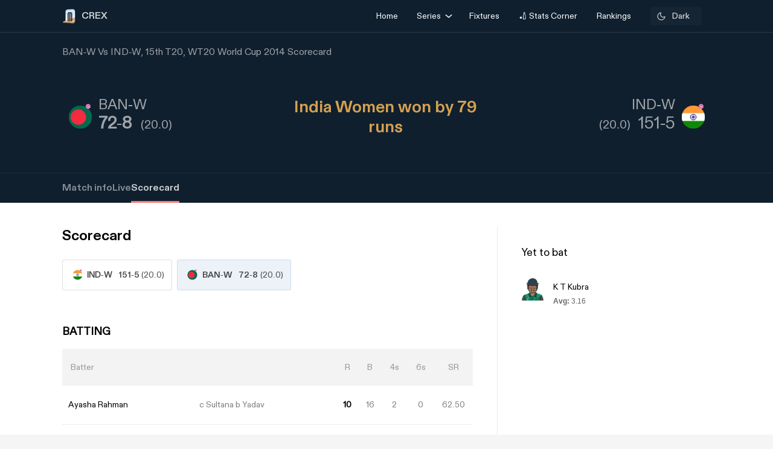

--- FILE ---
content_type: text/html; charset=utf-8
request_url: https://crex.com/scoreboard/IKY/1BM/15th-Match/16/1M/banw-vs-indw-15th-match-womens-t20-world-cup-2014/scorecard
body_size: 26282
content:
<!DOCTYPE html><html lang="en" data-theme="light"><head>
  <meta charset="utf-8">
  <script>
    (function () {
      const cookie = document.cookie.split('; ').find(row => row.startsWith('system-theme='));
      const cookieTheme = cookie ? cookie.split('=')[1] : null;
    
      if (cookieTheme) {
        document.documentElement.setAttribute('data-theme', cookieTheme);
      }
    })();
    </script>
  <base href="/">
  <meta name="viewport" content="width=device-width, initial-scale=1">
  <meta name="author" content="CREX">
  <link rel="shortcut icon" href="/assets/icon/favicon.ico">
  <link rel="icon" type="image/x-icon" href="/assets/icon/favicon.ico" sizes="192x192">
  <link rel="apple-touch-icon" sizes="180x180" href="/assets/icon/favicon.ico">
  
  <link crossorigin="anonymous" rel="preconnect" href="https://oc.crickapi.com"> 
  <link crossorigin="anonymous" rel="preconnect" href="https://news.crickapi.com">
  <link crossorigin="anonymous" rel="preconnect" href="https://crickapi.com">
  <link crossorigin="anonymous" rel="preconnect" href="https://cricketvectors.akamaized.net">
  
  <meta name="theme-color" content="#1A2938">
  <meta name="supported-color-schemes" content="light dark">
  <meta http-equiv="Content-Security-Policy">
  <meta http-equiv="Cache-Control" content="no-cache">
  <meta http-equiv="Pragma" content="no-cache">
  <meta http-equiv="Expires" content="0">
  <link rel="preload" href="crex-web-styles.css" as="style" onload="this.rel='stylesheet'">
  <noscript><link rel="stylesheet" href="crex-web-styles.css"></noscript>
  <link rel="preload" href="crex-web-bootstrap-css-module.css" as="style" onload="this.rel='stylesheet'">
  <noscript><link rel="stylesheet" href="crex-web-bootstrap-css-module.css"></noscript>
  <link rel="preload" href="/styles/font-family-crex.css" as="style" onload="this.rel='stylesheet'">
  <noscript><link rel="stylesheet" href="/styles/font-family-crex.css"></noscript>
  <meta name="robots" content="index, follow, max-image-preview:large">
   <!-- Facebook Pixel Code -->
  <script async="">
      function loadFacebookPixel() {
        if (window.fbq) return;
            !function(f,b,e,v,n,t,s){if(f.fbq)return;n=f.fbq=function(){n.callMethod?
            n.callMethod.apply(n,arguments):n.queue.push(arguments)};
            if(!f._fbq)f._fbq=n;n.push=n;n.loaded=!0;n.version='2.0';
            n.queue=[];t=b.createElement(e);t.async=!0;
            t.src=v;s=b.getElementsByTagName(e)[0];
            s.parentNode.insertBefore(t,s)}(window, document,'script',
            'https://connect.facebook.net/en_US/fbevents.js');
            fbq('init', '981772646548680');
            fbq('track', 'PageView');
            fbq('track', 'ViewContent');
      }
      document.addEventListener("scroll", loadFacebookPixel, { once: true });
  </script> 
  <noscript>
    <img height="1" width="1" style="display:none" 
        src="https://www.facebook.com/tr?id=981772646548680&ev=PageView&noscript=1" alt="Facebook Pixel"/>
  </noscript>
  <!-- End Facebook Pixel Code -->
  <script src="/assets/js/lazysizes.min.js" defer=""></script>
<link rel="stylesheet" href="crex-web-styles.css"><link rel="stylesheet" href="crex-web-bootstrap-css-module.css"><style ng-transition="app-root">body[data-theme=light][_ngcontent-sc21], html[data-theme=light][_ngcontent-sc21]{--ce_primary_bg:#f7f7f7;--ce_primary_bg_rgb:245,245,245;--ce_primary_txt:#000;--ce_stroke_2:#ededed;--ce_primary_txt_rgb:0,0,0;--ce_secondary_txt:#707070;--ce_separator_2:#f5f6f7;--ce_separator_1:#ebeced;--ce_secondary_txt_rgb:112,112,112;--ce_primary_fg:#fff;--ce_primary_fg_rgb:255,255,255;--ce_secondary_fg:#f3f3f3;--ce_secondary_fg_rgb:249,249,249;--ce_low_contrast_fg:#dadada;--ce_low_contrast_fg_rgb:218,218,218;--ce_highlight:#ffe35d;--ce_highlight_rgb:255,227,93;--ce_highlight_ac1:#aa0707;--ce_highlight_ac1_rgb:170,7,7;--ce_highlight_ac2:#9e6105;--ce_highlight_ac2_rgb:158,97,5;--ce_highlight_ac3:#418019;--ce_highlight_ac3_rgb:65,128,25;--ce_highlight_ac4:#ff7575;--ce_highlight_ac4_rgb:255,117,117;--ce_highlight_ac5:#eaae54;--ce_highlight_ac5_rgb:234,174,84;--ce_highlight_ac6:#6cb240;--ce_highlight_ac6_rgb:108,178,64;--ce_odds_opacity:0.05;--ce_cta:#05508d;--ce_cta_rgb:5,80,141;--text_cta_color:#1860a6;--text_cta_color_rgb:24,96,166;--top_nav_bar:#173047;--ce_ben_msg:#000;--ce_top_content:rgba(0,0,0,0.9);--ce_points_border:rgba(0,0,0,0.2);--text_cta_color_opac_8:rgba(24,96,166,0.08);--text_cta_color_opac_30:rgba(24,96,166,0.15);--bg-tab:rgba(0,0,0,0.7);--live_screen_header_bg:#0f1f2e;--bg_live_screen:#fff;--brightness:0.3;--bg-selected:linear-gradient(270.12deg,rgba(24,96,166,0.1) 0.07%,rgba(24,96,166,0.1) 93.63%,rgba(24,96,166,0) 99.87%);--bg-gradient:linear-gradient(88.42deg,rgba(0,0,0,0.8) 1.55%,rgba(0,0,0,0.6) 48.37%,rgba(0,0,0,0.4) 99.27%);--ce_dark:255;--ce_light:0;--ceFantasyLogo:"Dark";--ce_imp_points_border:#dadada;--ce_cta_06:rgba(5,80,141,0.6);--ce_tab_head_bg:#f7f7f7;--bg-body-color:#f5f5f5!important;--search_input_bg:#f5f5f5;--ce_stats_th_active:#f0f3f5;--ce_stats_td_active:#f8fafc;--ce_filter_button_selected_border:rgba(5,80,141,0.14901960784313725);--ce_filter_button_selected_bg:#ebf1f6;--ce_filter_button_border:hsla(0,0%,85.5%,0.8);--mix_blind_mode:darken;--arrow_bg:1;--arrow_bg_disabled:0;background-color:#f5f5f5!important}body[data-theme=dark][_ngcontent-sc21], body[data-theme=light][_ngcontent-sc21], html[data-theme=dark][_ngcontent-sc21], html[data-theme=light][_ngcontent-sc21]{scroll-behavior:smooth;margin:0;height:100%;width:100%;padding:0;min-height:100%;display:flex;flex-direction:column;--ce_four:#3291ad;--ce_high_contrast_txt_color:#fcfcfc;--ce_high_contrast_txt_color_rgb:252,252,252;--ce_highlight_lgayi:#005e9a;--ce_highlight_lgayi_rgb:0,94,154;--ce_highlight_khayi:#a64040;--ce_highlight_khayi_rgb:166,64,64;--ce_score_highlight:#8af9eb;--ce_score_highlight_rgb:138,249,235}body[data-theme=dark][_ngcontent-sc21], html[data-theme=dark][_ngcontent-sc21]{--ce_primary_bg:#090c0f;--ce_primary_bg_rgb:12,19,26;--ce_primary_txt:#cfd1d3;--ce_primary_txt_rgb:207,209,211;--ce_stroke_2:#1f272e;--ce_secondary_txt:#9fa3a7;--ce_secondary_txt_rgb:159,163,167;--ce_primary_fg:#151d24;--ce_primary_fg_rgb:21,34,46;--ce_secondary_fg:#111214;--ce_secondary_fg_rgb:26,41,56;--ce_low_contrast_fg:#24303d;--ce_low_contrast_fg_rgb:36,48,61;--ce_highlight:#e9df90;--ce_highlight_rgb:233,223,144;--ce_highlight_ac1:#ff7575;--ce_highlight_ac1_rgb:255,117,117;--ce_highlight_ac2:#eaae54;--ce_highlight_ac2_rgb:234,174,84;--ce_highlight_ac3:#6cb240;--ce_highlight_ac3_rgb:108,178,64;--ce_highlight_ac4:#aa0707;--ce_highlight_ac4_rgb:170,7,7;--ce_highlight_ac5:#9e6105;--ce_highlight_ac5_rgb:158,97,5;--ce_highlight_ac6:#418019;--ce_highlight_ac6_rgb:65,128,25;--ce_odds_opacity:1;--ce_highlight_golden:#ffc702;--ce_highlight_golden_rgb:255,199,2;--ce_cta:#0a4270;--ce_cta_rgb:10,66,112;--text_cta_color:#6eb4ef;--text_cta_color_rgb:110,180,239;--text_cta_color_opac_8:rgba(110,180,239,0.08);--text_cta_color_opac_30:rgba(110,180,239,0.3);--top_nav_bar:--ce_primary_bg;--ce11_accent_colour:#ff6536;--ce11_cta_colour:#bb441f;--ce_fantasy_action:#17d6b6;--ce_ben_msg:#fff;--ce_top_content:hsla(0,0%,100%,0.9);--ce_points_border:hsla(0,0%,100%,0.0392156862745098);--bg-tab:rgba(0,0,0,0.8);--brightness:1;--bg-selected:linear-gradient(270.12deg,rgba(51,149,191,0.1) 0.07%,rgba(51,149,191,0.1) 93.63%,rgba(51,149,191,0) 99.87%);--bg-gradient:linear-gradient(0deg,rgba(0,0,0,0.5),rgba(0,0,0,0.5)),linear-gradient(88.42deg,rgba(0,0,0,0.8) 1.55%,rgba(0,0,0,0.6) 48.37%,rgba(0,0,0,0.4) 99.27%);--live_screen_header_bg:linear-gradient(0deg,rgba(21,34,46,0.3),rgba(21,34,46,0.3)),linear-gradient(0deg,#0c131a,#0c131a),#000;--bg_live_screen:#0c131a;--ce_dark:0;--ce_light:255;--ceFantasyLogo:"";--ce_imp_points_border:#23313d;--ce_separator_2:#1f272e;--ce_separator_1:#161c21;--ce_filter_button_selected_border:#1b404a;--ce_filter_button_selected_bg:#172a35;--ce_filter_button_border:rgba(36,48,61,0.8);--ce_low_contrast_fg_03:rgba(36,48,61,0.3);--ce_low_contrast_fg_05:rgba(36,48,61,0.5);--ce_low_contrast_fg_08:rgba(36,48,61,0.8);--ce_tab_head_bg:#121920;--ce_stats_th_active:#131e25;--ce_stats_td_active:#0d1820;--search_input_bg:#1c2935;--bg-body-color:#0e161f!important;--mix_blind_mode:plus-lighter;--arrow_bg:0;--arrow_bg_disabled:1;background-color:#0e161f!important}[_ngcontent-sc21]::-webkit-scrollbar{display:none}@media (min-width:1200px){.container[_ngcontent-sc21], .container-lg[_ngcontent-sc21], .container-md[_ngcontent-sc21], .container-sm[_ngcontent-sc21], .container-xl[_ngcontent-sc21]{padding-right:0;padding-left:0}}[_ngcontent-sc21]:root{--dc:#1c3e73;--uc:#4479ca;--theme_c_code:#335fa3;--gradientLight:linear-gradient(254.01deg,var(--uc) -254.65%,#fff 254.37%);--gradient:linear-gradient(254.01deg,var(--uc) -19.65%,var(--dc) 128.37%)}body[_ngcontent-sc21], html[_ngcontent-sc21]{background-color:var(--ce_primary_bg)!important;font-family:DiatypeRegular}.nav-slide-btn[_ngcontent-sc21]{width:24px;height:24px;display:flex!important;justify-content:center;background:#fff;border-radius:50%;cursor:pointer;top:24px!important;position:absolute;left:98%}.nav-slide-btn[_ngcontent-sc21]   img.prev-slide[_ngcontent-sc21]{transform:rotate(-180deg)}.nav-slide-btn_plive[_ngcontent-sc21]{width:24px;height:24px;display:flex!important;justify-content:center;align-items:center;background:#2b3a48;border-radius:50%;cursor:pointer;top:35px!important;position:absolute;left:95%}.nav-slide-btn_plive[_ngcontent-sc21]   img[_ngcontent-sc21]{width:18px;height:18px;filter:invert(1)}.nav-slide-btn_plive[_ngcontent-sc21]   img.prev-slide[_ngcontent-sc21]{transform:rotate(-180deg)}.nav-slide-btn-detail[_ngcontent-sc21]{width:36px;height:36px;display:flex!important;justify-content:center;background:#fff;box-shadow:-10px 6px 55px 30px hsla(0,0%,97.6%,.8784313725490196);border-radius:50%;cursor:pointer;top:124px!important;position:absolute;left:95%}.nav-slide-btn-detail[_ngcontent-sc21]   img.prev-slide[_ngcontent-sc21]{transform:rotate(-180deg)}.left-arrow[_ngcontent-sc21]{left:-14px!important;z-index:1}.nav-slide-btn-series[_ngcontent-sc21]{height:20px;position:absolute;width:20px;cursor:pointer;top:28%!important}.nav-slide-btn-detail.slick-disabled[_ngcontent-sc21], .nav-slide-btn.slick-disabled[_ngcontent-sc21], .nav-slide-btn_plive.slick-disabled[_ngcontent-sc21], .next-slide.slick-disabled[_ngcontent-sc21], .prev-slide.slick-disabled[_ngcontent-sc21]{pointer-events:none;display:none!important;opacity:.2}.next-slide-series.slick-disabled[_ngcontent-sc21], .prev-slide-series.slick-disabled[_ngcontent-sc21]{pointer-events:none;opacity:.2}.prev-slide-series[_ngcontent-sc21]{background:url(/assets/img/right.png) no-repeat;left:-2%;z-index:1}.next-slide-series[_ngcontent-sc21]{background:url(/assets/img/left.png) no-repeat;right:30%}.prev-slide[_ngcontent-sc21]:hover{background-position:0 -53px}.next-slide[_ngcontent-sc21]:hover{background-position:-24px -53px}[_ngcontent-sc21]:hover{outline:none}.slick-dots[_ngcontent-sc21]{bottom:-16px!important;text-align:start!important;width:20%!important;display:block}.slick-dots[_ngcontent-sc21]   li[_ngcontent-sc21]{width:10px!important}.slick-dots[_ngcontent-sc21]   li[_ngcontent-sc21]   button[_ngcontent-sc21]:before{font-size:8px!important;color:var(--dc)!important}[_ngcontent-sc21]:focus{outline:none}.slick-track[_ngcontent-sc21]{margin-left:0!important;margin-right:0!important}.navbar[_ngcontent-sc21]   .container[_ngcontent-sc21]{justify-content:flex-start}@media screen and (min-width:1024px){.next-slide-latest-news[_ngcontent-sc21]{right:-10px}.p-slide[_ngcontent-sc21], .slick-dots[_ngcontent-sc21]{display:none!important}.nav-slide-btn-detail[_ngcontent-sc21]{background:none;box-shadow:none;top:100px!important;position:absolute;left:82%}.nav-slide-btn-detail[_ngcontent-sc21]   img[_ngcontent-sc21]{display:none}}@media (min-width:1200px){.container[_ngcontent-sc21]{max-width:1075px}}.dropdown-item.active[_ngcontent-sc21], .dropdown-item[_ngcontent-sc21]:active{color:#fff;text-decoration:none;background:rgba(0,0,0,.08)!important;border-radius:6px}.flex-center[_ngcontent-sc21], .flexCenter[_ngcontent-sc21]{display:flex;align-items:center;justify-content:center}.flex[_ngcontent-sc21]{display:flex}.flex-coloum[_ngcontent-sc21]{flex-direction:column}.align-center[_ngcontent-sc21]{align-items:center}.w14[_ngcontent-sc21]{width:14px;height:14px}  .slick-list{overflow:hidden;margin:0;padding:0}@media (max-width:992px){body[_ngcontent-sc21], html[_ngcontent-sc21]{background-color:var(--ce_primary_bg)!important}.container[_ngcontent-sc21], .container-sm[_ngcontent-sc21]{width:100%;max-width:none}}.w100[_ngcontent-sc21]{width:100%}.ad-block-b[_ngcontent-sc21]{display:flex;justify-content:center;align-items:center}.ad-block-b[_ngcontent-sc21]   .ad-load[_ngcontent-sc21]{position:fixed;bottom:0;z-index:999}.banner-wrap[_ngcontent-sc21]{position:fixed;top:0;left:0;right:0;width:100%;display:flex;align-items:center;z-index:9999999;padding:8px 16px;background:#1a2938}.banner-wrap[_ngcontent-sc21]   .app-wrapper[_ngcontent-sc21]{display:grid;grid-template-columns:repeat(2,1fr);align-items:center;width:100%}.footer[_ngcontent-sc21]{z-index:9;position:relative}.banner-text[_ngcontent-sc21]{font-size:14px;line-height:16px;color:#fff;white-space:nowrap}.banner-button[_ngcontent-sc21]{background:var(--ce_high_contrast_txt_color);opacity:.9;border-radius:24px;padding:10px 16px;font-family:DiatypeRegular;font-style:normal;font-weight:700;font-size:12px;line-height:14px;cursor:pointer;text-decoration:none;color:#000;margin-left:auto}.adsolut-ad[_ngcontent-sc21]{position:fixed;bottom:0;right:0;width:330px;height:auto;z-index:999999}@media screen and (min-width:1024px){.video-stats[_ngcontent-sc21]{top:0;left:0;width:100%;height:100%;background:var(--ce_secondary_fg)}.video-float[_ngcontent-sc21], .video-stats[_ngcontent-sc21]{position:fixed;right:0;z-index:99999999;display:flex;justify-content:center;align-items:center}.video-float[_ngcontent-sc21]{bottom:20px;top:auto;left:20px;width:400px;height:300px;background:none!important}.video-float-p[_ngcontent-sc21]{width:inherit!important;height:inherit!important;padding:0!important;animation-duration:.5s}.button-wrap[_ngcontent-sc21]{display:flex;justify-content:space-between;color:#fff;align-items:center}.button-wrap[_ngcontent-sc21]   div[_ngcontent-sc21]{cursor:pointer}.button-wrap[_ngcontent-sc21]   div[_ngcontent-sc21]   svg[_ngcontent-sc21]{width:24px;height:20px;margin:10px}@keyframes moveToTop{0%{bottom:-100px}to{bottom:0}}@keyframes moveToBottom{0%{bottom:600px;left:60vw}to{bottom:20px;left:20px}}.video-stats-p[_ngcontent-sc21]{flex-direction:column;width:90vw;height:80vw;position:relative;bottom:0;border-radius:8px;animation-name:moveToTop;animation-duration:.5s}.cross-icon[_ngcontent-sc21], .video-stats-p[_ngcontent-sc21]{display:flex;justify-content:center}.cross-icon[_ngcontent-sc21]{background:rgba(var(--ce_low_contrast_fg_rgb),.5);border-radius:50%;width:30px;height:30px;align-items:center;cursor:pointer}.cross-icon[_ngcontent-sc21]   img[_ngcontent-sc21]{width:20px;height:20px;filter:brightness(var(--brightness))}}@media screen and (max-width:1024px){.video-stats[_ngcontent-sc21]{top:0;left:0;right:0;width:100%;height:100%;background:var(--ce_secondary_fg)}.video-float[_ngcontent-sc21], .video-stats[_ngcontent-sc21]{position:fixed;z-index:99999999;display:flex;justify-content:center;align-items:center}.video-float[_ngcontent-sc21]{bottom:106px;top:auto;left:auto;right:12px;width:200px;height:160px;background:none!important}.video-float-p[_ngcontent-sc21]{width:inherit!important;height:inherit!important;padding:0!important;animation-duration:.5s}.button-wrap[_ngcontent-sc21]{display:flex;justify-content:space-between;color:#fff;align-items:center}.button-wrap[_ngcontent-sc21]   div[_ngcontent-sc21]{cursor:pointer}.button-wrap[_ngcontent-sc21]   div[_ngcontent-sc21]   svg[_ngcontent-sc21]{width:24px;height:20px;margin:10px;rotate:-90deg}@keyframes moveToTop{0%{bottom:-100px}to{bottom:0}}@keyframes moveToBottom{0%{bottom:600px;right:60vw}to{bottom:20px;right:12px}}.video-stats-p[_ngcontent-sc21]{flex-direction:column;width:90vw;height:80vw;position:relative;bottom:0;border-radius:8px;animation-name:moveToTop;animation-duration:.5s}.cross-icon[_ngcontent-sc21], .video-stats-p[_ngcontent-sc21]{display:flex;justify-content:center}.cross-icon[_ngcontent-sc21]{background:rgba(var(--ce_low_contrast_fg_rgb),.5);border-radius:50%;width:30px;height:30px;align-items:center;cursor:pointer}.cross-icon[_ngcontent-sc21]   img[_ngcontent-sc21]{width:20px;height:20px;filter:brightness(var(--brightness))}}.rotate-i[_ngcontent-sc21]{rotate:180deg}</style><style ng-transition="app-root">body[data-theme=light][_ngcontent-sc19], html[data-theme=light][_ngcontent-sc19]{--ce_primary_bg:#f7f7f7;--ce_primary_bg_rgb:245,245,245;--ce_primary_txt:#000;--ce_stroke_2:#ededed;--ce_primary_txt_rgb:0,0,0;--ce_secondary_txt:#707070;--ce_separator_2:#f5f6f7;--ce_separator_1:#ebeced;--ce_secondary_txt_rgb:112,112,112;--ce_primary_fg:#fff;--ce_primary_fg_rgb:255,255,255;--ce_secondary_fg:#f3f3f3;--ce_secondary_fg_rgb:249,249,249;--ce_low_contrast_fg:#dadada;--ce_low_contrast_fg_rgb:218,218,218;--ce_highlight:#ffe35d;--ce_highlight_rgb:255,227,93;--ce_highlight_ac1:#aa0707;--ce_highlight_ac1_rgb:170,7,7;--ce_highlight_ac2:#9e6105;--ce_highlight_ac2_rgb:158,97,5;--ce_highlight_ac3:#418019;--ce_highlight_ac3_rgb:65,128,25;--ce_highlight_ac4:#ff7575;--ce_highlight_ac4_rgb:255,117,117;--ce_highlight_ac5:#eaae54;--ce_highlight_ac5_rgb:234,174,84;--ce_highlight_ac6:#6cb240;--ce_highlight_ac6_rgb:108,178,64;--ce_odds_opacity:0.05;--ce_cta:#05508d;--ce_cta_rgb:5,80,141;--text_cta_color:#1860a6;--text_cta_color_rgb:24,96,166;--top_nav_bar:#173047;--ce_ben_msg:#000;--ce_top_content:rgba(0,0,0,0.9);--ce_points_border:rgba(0,0,0,0.2);--text_cta_color_opac_8:rgba(24,96,166,0.08);--text_cta_color_opac_30:rgba(24,96,166,0.15);--bg-tab:rgba(0,0,0,0.7);--live_screen_header_bg:#0f1f2e;--bg_live_screen:#fff;--brightness:0.3;--bg-selected:linear-gradient(270.12deg,rgba(24,96,166,0.1) 0.07%,rgba(24,96,166,0.1) 93.63%,rgba(24,96,166,0) 99.87%);--bg-gradient:linear-gradient(88.42deg,rgba(0,0,0,0.8) 1.55%,rgba(0,0,0,0.6) 48.37%,rgba(0,0,0,0.4) 99.27%);--ce_dark:255;--ce_light:0;--ceFantasyLogo:"Dark";--ce_imp_points_border:#dadada;--ce_cta_06:rgba(5,80,141,0.6);--ce_tab_head_bg:#f7f7f7;--bg-body-color:#f5f5f5!important;--search_input_bg:#f5f5f5;--ce_stats_th_active:#f0f3f5;--ce_stats_td_active:#f8fafc;--ce_filter_button_selected_border:rgba(5,80,141,0.14901960784313725);--ce_filter_button_selected_bg:#ebf1f6;--ce_filter_button_border:hsla(0,0%,85.5%,0.8);--mix_blind_mode:darken;--arrow_bg:1;--arrow_bg_disabled:0;background-color:#f5f5f5!important}body[data-theme=dark][_ngcontent-sc19], body[data-theme=light][_ngcontent-sc19], html[data-theme=dark][_ngcontent-sc19], html[data-theme=light][_ngcontent-sc19]{scroll-behavior:smooth;margin:0;height:100%;width:100%;padding:0;min-height:100%;display:flex;flex-direction:column;--ce_four:#3291ad;--ce_high_contrast_txt_color:#fcfcfc;--ce_high_contrast_txt_color_rgb:252,252,252;--ce_highlight_lgayi:#005e9a;--ce_highlight_lgayi_rgb:0,94,154;--ce_highlight_khayi:#a64040;--ce_highlight_khayi_rgb:166,64,64;--ce_score_highlight:#8af9eb;--ce_score_highlight_rgb:138,249,235}body[data-theme=dark][_ngcontent-sc19], html[data-theme=dark][_ngcontent-sc19]{--ce_primary_bg:#090c0f;--ce_primary_bg_rgb:12,19,26;--ce_primary_txt:#cfd1d3;--ce_primary_txt_rgb:207,209,211;--ce_stroke_2:#1f272e;--ce_secondary_txt:#9fa3a7;--ce_secondary_txt_rgb:159,163,167;--ce_primary_fg:#151d24;--ce_primary_fg_rgb:21,34,46;--ce_secondary_fg:#111214;--ce_secondary_fg_rgb:26,41,56;--ce_low_contrast_fg:#24303d;--ce_low_contrast_fg_rgb:36,48,61;--ce_highlight:#e9df90;--ce_highlight_rgb:233,223,144;--ce_highlight_ac1:#ff7575;--ce_highlight_ac1_rgb:255,117,117;--ce_highlight_ac2:#eaae54;--ce_highlight_ac2_rgb:234,174,84;--ce_highlight_ac3:#6cb240;--ce_highlight_ac3_rgb:108,178,64;--ce_highlight_ac4:#aa0707;--ce_highlight_ac4_rgb:170,7,7;--ce_highlight_ac5:#9e6105;--ce_highlight_ac5_rgb:158,97,5;--ce_highlight_ac6:#418019;--ce_highlight_ac6_rgb:65,128,25;--ce_odds_opacity:1;--ce_highlight_golden:#ffc702;--ce_highlight_golden_rgb:255,199,2;--ce_cta:#0a4270;--ce_cta_rgb:10,66,112;--text_cta_color:#6eb4ef;--text_cta_color_rgb:110,180,239;--text_cta_color_opac_8:rgba(110,180,239,0.08);--text_cta_color_opac_30:rgba(110,180,239,0.3);--top_nav_bar:--ce_primary_bg;--ce11_accent_colour:#ff6536;--ce11_cta_colour:#bb441f;--ce_fantasy_action:#17d6b6;--ce_ben_msg:#fff;--ce_top_content:hsla(0,0%,100%,0.9);--ce_points_border:hsla(0,0%,100%,0.0392156862745098);--bg-tab:rgba(0,0,0,0.8);--brightness:1;--bg-selected:linear-gradient(270.12deg,rgba(51,149,191,0.1) 0.07%,rgba(51,149,191,0.1) 93.63%,rgba(51,149,191,0) 99.87%);--bg-gradient:linear-gradient(0deg,rgba(0,0,0,0.5),rgba(0,0,0,0.5)),linear-gradient(88.42deg,rgba(0,0,0,0.8) 1.55%,rgba(0,0,0,0.6) 48.37%,rgba(0,0,0,0.4) 99.27%);--live_screen_header_bg:linear-gradient(0deg,rgba(21,34,46,0.3),rgba(21,34,46,0.3)),linear-gradient(0deg,#0c131a,#0c131a),#000;--bg_live_screen:#0c131a;--ce_dark:0;--ce_light:255;--ceFantasyLogo:"";--ce_imp_points_border:#23313d;--ce_separator_2:#1f272e;--ce_separator_1:#161c21;--ce_filter_button_selected_border:#1b404a;--ce_filter_button_selected_bg:#172a35;--ce_filter_button_border:rgba(36,48,61,0.8);--ce_low_contrast_fg_03:rgba(36,48,61,0.3);--ce_low_contrast_fg_05:rgba(36,48,61,0.5);--ce_low_contrast_fg_08:rgba(36,48,61,0.8);--ce_tab_head_bg:#121920;--ce_stats_th_active:#131e25;--ce_stats_td_active:#0d1820;--search_input_bg:#1c2935;--bg-body-color:#0e161f!important;--mix_blind_mode:plus-lighter;--arrow_bg:0;--arrow_bg_disabled:1;background-color:#0e161f!important}@media (min-width:1200px){.container[_ngcontent-sc19], .container-lg[_ngcontent-sc19], .container-md[_ngcontent-sc19], .container-sm[_ngcontent-sc19], .container-xl[_ngcontent-sc19]{padding-right:0;padding-left:0}}[_ngcontent-sc19]:root{--dc:#1c3e73;--uc:#4479ca;--theme_c_code:#335fa3;--gradientLight:linear-gradient(254.01deg,var(--uc) -254.65%,#fff 254.37%);--gradient:linear-gradient(254.01deg,var(--uc) -19.65%,var(--dc) 128.37%)}body[_ngcontent-sc19], html[_ngcontent-sc19]{background-color:var(--ce_primary_bg)!important;font-family:DiatypeRegular}.nav-slide-btn[_ngcontent-sc19]{width:24px;height:24px;display:flex!important;justify-content:center;background:#fff;border-radius:50%;cursor:pointer;top:24px!important;position:absolute;left:98%}.nav-slide-btn[_ngcontent-sc19]   img.prev-slide[_ngcontent-sc19]{transform:rotate(-180deg)}.nav-slide-btn_plive[_ngcontent-sc19]{width:24px;height:24px;display:flex!important;justify-content:center;align-items:center;background:#2b3a48;border-radius:50%;cursor:pointer;top:35px!important;position:absolute;left:95%}.nav-slide-btn_plive[_ngcontent-sc19]   img[_ngcontent-sc19]{width:18px;height:18px;filter:invert(1)}.nav-slide-btn_plive[_ngcontent-sc19]   img.prev-slide[_ngcontent-sc19]{transform:rotate(-180deg)}.nav-slide-btn-detail[_ngcontent-sc19]{width:36px;height:36px;display:flex!important;justify-content:center;background:#fff;box-shadow:-10px 6px 55px 30px hsla(0,0%,97.6%,.8784313725490196);border-radius:50%;cursor:pointer;top:124px!important;position:absolute;left:95%}.nav-slide-btn-detail[_ngcontent-sc19]   img.prev-slide[_ngcontent-sc19]{transform:rotate(-180deg)}.left-arrow[_ngcontent-sc19]{left:-14px!important;z-index:1}.nav-slide-btn-series[_ngcontent-sc19]{height:20px;position:absolute;width:20px;cursor:pointer;top:28%!important}.nav-slide-btn-detail.slick-disabled[_ngcontent-sc19], .nav-slide-btn.slick-disabled[_ngcontent-sc19], .nav-slide-btn_plive.slick-disabled[_ngcontent-sc19], .next-slide.slick-disabled[_ngcontent-sc19], .prev-slide.slick-disabled[_ngcontent-sc19]{pointer-events:none;display:none!important;opacity:.2}.next-slide-series.slick-disabled[_ngcontent-sc19], .prev-slide-series.slick-disabled[_ngcontent-sc19]{pointer-events:none;opacity:.2}.prev-slide-series[_ngcontent-sc19]{background:url(/assets/img/right.png) no-repeat;left:-2%;z-index:1}.next-slide-series[_ngcontent-sc19]{background:url(/assets/img/left.png) no-repeat;right:30%}.prev-slide[_ngcontent-sc19]:hover{background-position:0 -53px}.next-slide[_ngcontent-sc19]:hover{background-position:-24px -53px}[_ngcontent-sc19]:hover{outline:none}.slick-dots[_ngcontent-sc19]{bottom:-16px!important;text-align:start!important;width:20%!important;display:block}.slick-dots[_ngcontent-sc19]   li[_ngcontent-sc19]{width:10px!important}.slick-dots[_ngcontent-sc19]   li[_ngcontent-sc19]   button[_ngcontent-sc19]:before{font-size:8px!important;color:var(--dc)!important}[_ngcontent-sc19]:focus{outline:none}.slick-track[_ngcontent-sc19]{margin-left:0!important;margin-right:0!important}.navbar[_ngcontent-sc19]   .container[_ngcontent-sc19]{justify-content:flex-start}@media screen and (min-width:1024px){.next-slide-latest-news[_ngcontent-sc19]{right:-10px}.p-slide[_ngcontent-sc19], .slick-dots[_ngcontent-sc19]{display:none!important}.nav-slide-btn-detail[_ngcontent-sc19]{background:none;box-shadow:none;top:100px!important;position:absolute;left:82%}.nav-slide-btn-detail[_ngcontent-sc19]   img[_ngcontent-sc19]{display:none}}@media (min-width:1200px){.container[_ngcontent-sc19]{max-width:1075px}}.dropdown-item.active[_ngcontent-sc19], .dropdown-item[_ngcontent-sc19]:active{color:#fff;text-decoration:none;background:rgba(0,0,0,.08)!important;border-radius:6px}.flex-center[_ngcontent-sc19], .flexCenter[_ngcontent-sc19]{display:flex;align-items:center;justify-content:center}.flex[_ngcontent-sc19]{display:flex}.flex-coloum[_ngcontent-sc19]{flex-direction:column}.align-center[_ngcontent-sc19]{align-items:center}.w14[_ngcontent-sc19]{width:14px;height:14px}  .slick-list{overflow:hidden;margin:0;padding:0}@media (max-width:992px){body[_ngcontent-sc19], html[_ngcontent-sc19]{background-color:var(--ce_primary_bg)!important}.container[_ngcontent-sc19], .container-sm[_ngcontent-sc19]{width:100%;max-width:none}}.w100[_ngcontent-sc19]{width:100%}.ad-block-b[_ngcontent-sc19]{display:flex;justify-content:center;align-items:center}.ad-block-b[_ngcontent-sc19]   .ad-load[_ngcontent-sc19]{position:fixed;bottom:0;z-index:999}[_ngcontent-sc19]::-webkit-scrollbar{display:none}.des-none[_ngcontent-sc19]{display:none}@keyframes fadeIn{0%{opacity:0}to{opacity:1}}.tooltip-wrap[_ngcontent-sc19]{position:absolute;right:8px;top:42px;display:none;animation:fadeIn .5s linear}.tooltip-f[_ngcontent-sc19]{position:relative;width:0;height:0;left:120px;top:1px;border-left:9px solid transparent;border-right:9px solid transparent;border-bottom:9px solid var(--ce_cta)}.tooltip-t[_ngcontent-sc19]{background:var(--ce_cta);border-radius:4px;font-family:DiatypeMedium;font-style:normal;font-weight:500;font-size:11px;line-height:142.8%;color:rgba(var(--ce_high_contrast_txt_color_rgb),.8);padding:8px 12px}.pt112[_ngcontent-sc19]{padding-top:112px!important}.theme-toggle-wrap[_ngcontent-sc19]{padding:0 1rem}.theme-wrap[_ngcontent-sc19]{display:flex;justify-content:center;align-items:center;padding:6.5px 12px;cursor:pointer;background:rgba(var(--ce_secondary_txt_rgb),.1);opacity:.8;border-radius:3px;min-width:85px}.theme-wrap-player[_ngcontent-sc19]{background:transparent;border:1px solid hsla(0,0%,100%,.12)}.onboarding-t[_ngcontent-sc19]{justify-content:space-around;width:100%;padding-bottom:24px;font-size:16px;line-height:20px;text-align:center;color:#000}.onboarding-t[_ngcontent-sc19], .theme-text[_ngcontent-sc19]{display:flex;align-items:center;font-family:DiatypeMedium;font-style:normal;font-weight:500}.theme-text[_ngcontent-sc19]{font-size:14px;line-height:18px;justify-content:center;color:var(--ce_high_contrast_txt_color);flex-grow:1}.theme-icon[_ngcontent-sc19]{width:16px;height:16px;padding-right:4px}.theme-icon[_ngcontent-sc19], .theme-icon-m[_ngcontent-sc19]{display:flex;align-items:center;justify-content:center}.theme-icon-m[_ngcontent-sc19]{border:1px solid hsla(0,0%,100%,.12);border-radius:100px;padding:8px}.theme-icon-m[_ngcontent-sc19]   img[_ngcontent-sc19]{width:14px;height:14px}.player-m[_ngcontent-sc19]{cursor:pointer;display:flex;align-items:center;width:100%}.player-m-arrow[_ngcontent-sc19]{display:flex;flex-grow:1}.more-page[_ngcontent-sc19]{background:var(--ce_primary_bg)!important;border-bottom:1px solid rgba(var(--ce_low_contrast_fg_rgb),.5)}.headText[_ngcontent-sc19]{display:flex;align-items:center;font-family:DiatypeBold;font-style:normal;font-weight:700;font-size:16px;line-height:23px;color:#cfd1d3;margin:0}.backHeader[_ngcontent-sc19]{background:transparent}.borderPlayerProfile[_ngcontent-sc19], .live-screen-bg[_ngcontent-sc19]{border-bottom:1px solid hsla(0,0%,100%,.12)}.live-screen-bg[_ngcontent-sc19], .series-bg[_ngcontent-sc19]{background:var(--live_screen_header_bg)!important}[_nghost-sc19]{display:block}[_nghost-sc19]   .header-wrapper.bg-trans[_ngcontent-sc19]{background:transparent}[_nghost-sc19]   .header-wrapper[_ngcontent-sc19]   .header[_ngcontent-sc19]{background:#1a2938}[_nghost-sc19]   .header-wrapper[_ngcontent-sc19]   .header.bg-trans[_ngcontent-sc19]{background:transparent}[_nghost-sc19]   .header-wrapper[_ngcontent-sc19]   .header.sticky[_ngcontent-sc19]{background:#1a2938!important}[_nghost-sc19]   .header-wrapper[_ngcontent-sc19]   .header.sticky[_ngcontent-sc19]   .navbar.s-border[_ngcontent-sc19]{border:none}[_nghost-sc19]   .header-wrapper[_ngcontent-sc19]   .header.sticky[_ngcontent-sc19]   .navbar[_ngcontent-sc19]   .container[_ngcontent-sc19]   .collapse[_ngcontent-sc19]   ul[_ngcontent-sc19]   li.s-border[_ngcontent-sc19]{border-bottom:2px solid var(--ce_primary_txt)}[_nghost-sc19]   .header-wrapper[_ngcontent-sc19]   .header.sticky-new[_ngcontent-sc19]   .navbar.s-border[_ngcontent-sc19]{border:none}[_nghost-sc19]   .header-wrapper[_ngcontent-sc19]   .header.sticky-new[_ngcontent-sc19]   .navbar[_ngcontent-sc19]   .container[_ngcontent-sc19]   .collapse[_ngcontent-sc19]   ul[_ngcontent-sc19]   li.s-border[_ngcontent-sc19]{border-bottom:2px solid var(--ce_primary_txt)}.playerProfileClass[_ngcontent-sc19]{padding:0;max-width:100%!important;margin:0 11%}.header-wrapper[_ngcontent-sc19]{padding-top:54px}@media (max-width:756px){.header-wrapper[_ngcontent-sc19]{padding-top:44px}}.header-wrapper[_ngcontent-sc19]   #matchBox[_ngcontent-sc19]{overflow-x:hidden}.header-wrapper[_ngcontent-sc19]   .series-wrapper[_ngcontent-sc19]{overflow:auto}.header-wrapper[_ngcontent-sc19]   .header[_ngcontent-sc19]{z-index:999999;background:#1a2938;position:fixed;top:0;width:100%}.header-wrapper[_ngcontent-sc19]   .header[_ngcontent-sc19]   .navbar[_ngcontent-sc19]{padding:0}.header-wrapper[_ngcontent-sc19]   .header[_ngcontent-sc19]   .navbar.s-border[_ngcontent-sc19]{border-bottom:.5px solid hsla(0,0%,100%,.239)}.header-wrapper[_ngcontent-sc19]   .header[_ngcontent-sc19]   .navbar[_ngcontent-sc19]   .container[_ngcontent-sc19]   .collapse[_ngcontent-sc19]   ul[_ngcontent-sc19]{margin:0!important;width:100%;display:flex;flex-direction:row;padding:0}.header-wrapper[_ngcontent-sc19]   .header[_ngcontent-sc19]   .navbar[_ngcontent-sc19]   .container[_ngcontent-sc19]   .collapse[_ngcontent-sc19]   ul[_ngcontent-sc19]   li[_ngcontent-sc19]{width:25%;display:flex;justify-content:center;align-items:center;font-weight:400;text-align:center}.header-wrapper[_ngcontent-sc19]   .header[_ngcontent-sc19]   .navbar[_ngcontent-sc19]   .container[_ngcontent-sc19]   .collapse[_ngcontent-sc19]   ul[_ngcontent-sc19]   li.active[_ngcontent-sc19]{font-weight:500}.header-wrapper[_ngcontent-sc19]   .header[_ngcontent-sc19]   .navbar[_ngcontent-sc19]   .container[_ngcontent-sc19]   .collapse[_ngcontent-sc19]   ul[_ngcontent-sc19]   li[_ngcontent-sc19]   .dropdown[_ngcontent-sc19]{padding:0;color:#fff}.header-wrapper[_ngcontent-sc19]   .header[_ngcontent-sc19]   .navbar[_ngcontent-sc19]   .container[_ngcontent-sc19]   .collapse[_ngcontent-sc19]   ul[_ngcontent-sc19]   li[_ngcontent-sc19]   .dropdown[_ngcontent-sc19]   #dropdownMenuButton[_ngcontent-sc19]{cursor:pointer;color:#fff;font-size:14px;padding:1em;display:flex;align-items:center}.header-wrapper[_ngcontent-sc19]   .header[_ngcontent-sc19]   .navbar[_ngcontent-sc19]   .container[_ngcontent-sc19]   .collapse[_ngcontent-sc19]   ul[_ngcontent-sc19]   li[_ngcontent-sc19]   .dropdown[_ngcontent-sc19]   .dropdown-menu[_ngcontent-sc19]{padding:1em;width:419px;height:auto;box-shadow:0 4px 132px rgba(0,0,0,.3);border-radius:4px;border:none;background:#162530}.header-wrapper[_ngcontent-sc19]   .header[_ngcontent-sc19]   .navbar[_ngcontent-sc19]   .container[_ngcontent-sc19]   .collapse[_ngcontent-sc19]   ul[_ngcontent-sc19]   li[_ngcontent-sc19]   .dropdown[_ngcontent-sc19]   .dropdown-menu.arrow-top[_ngcontent-sc19]{margin-top:15px}.header-wrapper[_ngcontent-sc19]   .header[_ngcontent-sc19]   .navbar[_ngcontent-sc19]   .container[_ngcontent-sc19]   .collapse[_ngcontent-sc19]   ul[_ngcontent-sc19]   li[_ngcontent-sc19]   .dropdown[_ngcontent-sc19]   .dropdown-menu.arrow-top[_ngcontent-sc19]:after{content:" ";position:absolute;left:36px;top:-18px;border:20px solid transparent;border-top:none;border-bottom:20px solid #162530}.header-wrapper[_ngcontent-sc19]   .header[_ngcontent-sc19]   .navbar[_ngcontent-sc19]   .container[_ngcontent-sc19]   .collapse[_ngcontent-sc19]   ul[_ngcontent-sc19]   li[_ngcontent-sc19]   a[_ngcontent-sc19]   svg[_ngcontent-sc19]{margin:4px auto}.header-wrapper[_ngcontent-sc19]   .header[_ngcontent-sc19]   .navbar[_ngcontent-sc19]   .container[_ngcontent-sc19]   .collapse[_ngcontent-sc19]   ul[_ngcontent-sc19]   li[_ngcontent-sc19]   a.dropdown-item[_ngcontent-sc19]{font-family:DiatypeRegular;font-style:normal;font-weight:700;font-size:16px;line-height:100%;padding:1.25em;cursor:pointer;white-space:normal;margin-top:0;color:#cfd1d3}.header-wrapper[_ngcontent-sc19]   .header[_ngcontent-sc19]   .navbar[_ngcontent-sc19]   .container[_ngcontent-sc19]   .collapse[_ngcontent-sc19]   ul[_ngcontent-sc19]   li[_ngcontent-sc19]   a.dropdown-item[_ngcontent-sc19]   .select-s[_ngcontent-sc19]   .s-name[_ngcontent-sc19]{color:#cfd1d3;font-weight:600}.header-wrapper[_ngcontent-sc19]   .header[_ngcontent-sc19]   .navbar[_ngcontent-sc19]   .container[_ngcontent-sc19]   .collapse[_ngcontent-sc19]   ul[_ngcontent-sc19]   li[_ngcontent-sc19]   a.bg-series[_ngcontent-sc19]{background:#0f1720;border-radius:6px}.header-wrapper[_ngcontent-sc19]   .header[_ngcontent-sc19]   .navbar[_ngcontent-sc19]   .container[_ngcontent-sc19]   .collapse[_ngcontent-sc19]   ul[_ngcontent-sc19]   li[_ngcontent-sc19]   a.dropdown-item[_ngcontent-sc19]:hover{background:rgba(0,0,0,.0784313725490196);border-radius:6px}.header-wrapper[_ngcontent-sc19]   .header[_ngcontent-sc19]   .navbar[_ngcontent-sc19]   .container[_ngcontent-sc19]   .collapse[_ngcontent-sc19]   ul[_ngcontent-sc19]   li[_ngcontent-sc19]   a[_ngcontent-sc19]   .select-s[_ngcontent-sc19]{display:flex;justify-content:space-between;align-items:center}.header-wrapper[_ngcontent-sc19]   .header[_ngcontent-sc19]   .navbar[_ngcontent-sc19]   .container[_ngcontent-sc19]   .collapse[_ngcontent-sc19]   ul[_ngcontent-sc19]   li[_ngcontent-sc19]   a[_ngcontent-sc19]   .select-s[_ngcontent-sc19]   .right-icon.bg-right[_ngcontent-sc19]{width:20px;height:20px;border-radius:50%;display:flex;justify-content:center;align-items:center}.header-wrapper[_ngcontent-sc19]   .header[_ngcontent-sc19]   .navbar[_ngcontent-sc19]   .container[_ngcontent-sc19]   .collapse[_ngcontent-sc19]   ul[_ngcontent-sc19]   li[_ngcontent-sc19]   a[_ngcontent-sc19]   .select-s[_ngcontent-sc19]   .right-icon.bg-right[_ngcontent-sc19]   span[_ngcontent-sc19]{color:#fff;display:flex;align-items:center;justify-content:center;font-size:12px;margin:2px}.header-wrapper[_ngcontent-sc19]   .header[_ngcontent-sc19]   .navbar[_ngcontent-sc19]   .container[_ngcontent-sc19]   .collapse[_ngcontent-sc19]   .favTeam[_ngcontent-sc19]{align-items:center}.header-wrapper[_ngcontent-sc19]   .header[_ngcontent-sc19]   .navbar[_ngcontent-sc19]   .container[_ngcontent-sc19]   .collapse[_ngcontent-sc19]   .favTeam[_ngcontent-sc19]   .content[_ngcontent-sc19]{margin-right:1em;font-weight:400;font-size:14px;line-height:100%;color:hsla(0,0%,100%,.87)}.header-wrapper[_ngcontent-sc19]   .header[_ngcontent-sc19]   .navbar[_ngcontent-sc19]   .container[_ngcontent-sc19]   .collapse[_ngcontent-sc19]   .favTeam[_ngcontent-sc19]   .select-team[_ngcontent-sc19]{border-radius:10px;padding:.75em 2em;color:#fff;border:.5px solid hsla(0,0%,100%,.5);width:200px;text-align:center;white-space:nowrap;overflow:hidden;text-overflow:ellipsis;cursor:pointer}.header-wrapper[_ngcontent-sc19]   .header[_ngcontent-sc19]   .navbar[_ngcontent-sc19]   .container[_ngcontent-sc19]   .collapse[_ngcontent-sc19]   .favTeam[_ngcontent-sc19]   .select-team[_ngcontent-sc19]   span[_ngcontent-sc19]{margin-right:1em}.header-wrapper[_ngcontent-sc19]   .header[_ngcontent-sc19]   .navbar[_ngcontent-sc19]   .container[_ngcontent-sc19]   .collapse[_ngcontent-sc19]   .theme-card[_ngcontent-sc19]{position:absolute;width:450px;height:475px;top:100%;right:0;margin-top:.5em;background:#fff;box-shadow:0 4px 40px rgba(0,0,0,.05);border-radius:10px;border:none}.header-wrapper[_ngcontent-sc19]   .header[_ngcontent-sc19]   .navbar[_ngcontent-sc19]   .container[_ngcontent-sc19]   .collapse[_ngcontent-sc19]   .theme-card[_ngcontent-sc19]   .triangle[_ngcontent-sc19]{display:inline-block;margin:0 5px;vertical-align:middle}.header-wrapper[_ngcontent-sc19]   .header[_ngcontent-sc19]   .navbar[_ngcontent-sc19]   .container[_ngcontent-sc19]   .collapse[_ngcontent-sc19]   .theme-card[_ngcontent-sc19]   .triangle.arrow-upper[_ngcontent-sc19]{width:58px;height:27px;border-left:30px solid transparent;border-right:30px solid transparent;border-bottom:30px solid #fff;top:-5%;left:55%;position:absolute;transform:rotate(0deg)}.header-wrapper[_ngcontent-sc19]   .header[_ngcontent-sc19]   .navbar[_ngcontent-sc19]   .container[_ngcontent-sc19]   .collapse[_ngcontent-sc19]   .theme-card[_ngcontent-sc19]   .content[_ngcontent-sc19]{padding:2em 2em 1em;display:flex;justify-content:space-between}.header-wrapper[_ngcontent-sc19]   .header[_ngcontent-sc19]   .navbar[_ngcontent-sc19]   .container[_ngcontent-sc19]   .collapse[_ngcontent-sc19]   .theme-card[_ngcontent-sc19]   .content[_ngcontent-sc19]   span[_ngcontent-sc19]{font-family:DiatypeRegular;font-weight:500;font-size:16px;line-height:20px}.header-wrapper[_ngcontent-sc19]   .header[_ngcontent-sc19]   .navbar[_ngcontent-sc19]   .container[_ngcontent-sc19]   .collapse[_ngcontent-sc19]   .theme-card[_ngcontent-sc19]   .content[_ngcontent-sc19]   span[_ngcontent-sc19]   .close-icon[_ngcontent-sc19]{width:15px;cursor:pointer}.header-wrapper[_ngcontent-sc19]   .header[_ngcontent-sc19]   .navbar[_ngcontent-sc19]   .container[_ngcontent-sc19]   .collapse[_ngcontent-sc19]   .theme-card[_ngcontent-sc19]   .data-content[_ngcontent-sc19]{width:100%;overflow-y:scroll;padding:0 2em 2em}.header-wrapper[_ngcontent-sc19]   .header[_ngcontent-sc19]   .navbar[_ngcontent-sc19]   .container[_ngcontent-sc19]   .collapse[_ngcontent-sc19]   .theme-card[_ngcontent-sc19]   .data-content[_ngcontent-sc19]   .pd[_ngcontent-sc19]{padding:0 10px}.header-wrapper[_ngcontent-sc19]   .header[_ngcontent-sc19]   .navbar[_ngcontent-sc19]   .container[_ngcontent-sc19]   .collapse[_ngcontent-sc19]   .theme-card[_ngcontent-sc19]   .data-content[_ngcontent-sc19]   .pd[_ngcontent-sc19]   .theme-content[_ngcontent-sc19]{border:1px solid rgba(0,0,0,.12);box-sizing:border-box;border-radius:10px;width:125px;height:115px;text-align:center;padding:.75em 0;margin-bottom:1em;cursor:pointer}.header-wrapper[_ngcontent-sc19]   .header[_ngcontent-sc19]   .navbar[_ngcontent-sc19]   .container[_ngcontent-sc19]   .collapse[_ngcontent-sc19]   .theme-card[_ngcontent-sc19]   .data-content[_ngcontent-sc19]   .pd[_ngcontent-sc19]   .theme-content[_ngcontent-sc19]   .team-flag[_ngcontent-sc19]   img[_ngcontent-sc19]{width:65px}.header-wrapper[_ngcontent-sc19]   .header[_ngcontent-sc19]   .navbar[_ngcontent-sc19]   .container[_ngcontent-sc19]   .collapse[_ngcontent-sc19]   .theme-card[_ngcontent-sc19]   .data-content[_ngcontent-sc19]   .pd[_ngcontent-sc19]   .theme-content[_ngcontent-sc19]   .team-name[_ngcontent-sc19]{font-family:DiatypeRegular;font-weight:500;font-size:12px;line-height:15px;text-align:center;padding:0 .35em;color:rgba(79,79,79,.8)}.header-wrapper[_ngcontent-sc19]   .header[_ngcontent-sc19]   .navbar[_ngcontent-sc19]   .container[_ngcontent-sc19]   .collapse[_ngcontent-sc19]   .theme-card[_ngcontent-sc19]   .data-content[_ngcontent-sc19]   .pd[_ngcontent-sc19]   .theme-content.br-color[_ngcontent-sc19]{border:1px solid #f4a440}.header-wrapper[_ngcontent-sc19]   .header[_ngcontent-sc19]   .navbar[_ngcontent-sc19]   .container[_ngcontent-sc19]   .collapse[_ngcontent-sc19]   .theme-card[_ngcontent-sc19]   .apply-theme[_ngcontent-sc19]{text-align:center;background:#828282;border-bottom-left-radius:10px;border-bottom-right-radius:10px;padding:1em 0;cursor:pointer}.header-wrapper[_ngcontent-sc19]   .header[_ngcontent-sc19]   .navbar[_ngcontent-sc19]   .container[_ngcontent-sc19]   .collapse[_ngcontent-sc19]   .theme-card[_ngcontent-sc19]   .apply-theme[_ngcontent-sc19]   span[_ngcontent-sc19]{font-family:DiatypeRegular;font-style:normal;font-weight:500;font-size:18px;line-height:22px;text-align:center;color:#fff;text-transform:uppercase}.header-wrapper[_ngcontent-sc19]   .header[_ngcontent-sc19]   .navbar[_ngcontent-sc19]   .container[_ngcontent-sc19]   .collapse[_ngcontent-sc19]   .theme-card[_ngcontent-sc19]   .error-msg[_ngcontent-sc19]{position:absolute;top:50%;left:50%;transform:translate(-50%,-50%);background:rgba(0,0,0,.4);width:50%;height:15%;display:flex;align-items:center;justify-content:center;color:#fff;font-size:21px;border-radius:8px;box-shadow:1px 4px 11px 1px rgba(0,0,0,.1);font-weight:700}.header-wrapper[_ngcontent-sc19]   .header[_ngcontent-sc19]   .navbar[_ngcontent-sc19]   .container[_ngcontent-sc19]   .navbar-brand[_ngcontent-sc19]{display:contents}.header-wrapper[_ngcontent-sc19]   .header[_ngcontent-sc19]   .navbar[_ngcontent-sc19]   .container[_ngcontent-sc19]   .navbar-brand[_ngcontent-sc19]   img[_ngcontent-sc19]{margin-right:.5em}.header-wrapper[_ngcontent-sc19]   .header[_ngcontent-sc19]   .navbar[_ngcontent-sc19]   .container[_ngcontent-sc19]   .name[_ngcontent-sc19]{justify-content:flex-end}.header-wrapper[_ngcontent-sc19]   .header[_ngcontent-sc19]   .navbar[_ngcontent-sc19]   .container[_ngcontent-sc19]   .name[_ngcontent-sc19]   h1[_ngcontent-sc19]{font-family:DiatypeBold;font-style:normal;font-weight:600;font-size:21px;line-height:22px;color:#fcfcfc;margin:0}.header-wrapper[_ngcontent-sc19]   .header[_ngcontent-sc19]   .navbar[_ngcontent-sc19]   .container[_ngcontent-sc19]   .name[_ngcontent-sc19]   h1[_ngcontent-sc19]   span[_ngcontent-sc19]{font-weight:500}.more[_ngcontent-sc19]{padding-top:1.5em;color:var(--ce_secondary_txt)}.moreButton[_ngcontent-sc19]{position:fixed;background:#3e4951;box-shadow:0 4px 40px rgba(0,0,0,.05);width:310px;height:125px;right:10px;z-index:99999;border-radius:10px;bottom:8%}.moreButton[_ngcontent-sc19]   p[_ngcontent-sc19]{font-family:DiatypeRegular;font-style:normal;font-weight:500;font-size:14px;line-height:147.9%;color:#f7f9fe;padding:1.5em;margin:0}.moreButton[_ngcontent-sc19]   .change[_ngcontent-sc19], .moreButton[_ngcontent-sc19]   a[_ngcontent-sc19]{color:#eeaa69;padding:0 5em 0 1em}.moreButton[_ngcontent-sc19]   .change[_ngcontent-sc19], .moreButton[_ngcontent-sc19]   .later[_ngcontent-sc19], .moreButton[_ngcontent-sc19]   a[_ngcontent-sc19]{font-family:DiatypeRegular;font-style:normal;font-weight:700;font-size:12px;line-height:147.9%}.moreButton[_ngcontent-sc19]   .later[_ngcontent-sc19]{text-align:right;color:#cdd5e0;padding:0 1.5em}.triangle[_ngcontent-sc19]{width:38px;height:27px;border-left:20px solid transparent;border-right:20px solid transparent;border-bottom:20px solid #3e4951;left:83%;position:fixed;transform:rotate(180deg);z-index:999999;bottom:4.5%}@media (max-width:1023px){.des-none[_ngcontent-sc19], [_nghost-sc19]{display:block}[_nghost-sc19]   .header-wrapper.bg-trans[_ngcontent-sc19]{background:transparent}[_nghost-sc19]   .header-wrapper[_ngcontent-sc19]   .header.bg-trans[_ngcontent-sc19]{background:#1a2938}[_nghost-sc19]   .header-wrapper[_ngcontent-sc19]   .header.bg-trans-back[_ngcontent-sc19]{display:flex;align-items:center;width:100%;padding:12px 16px 12px 12px;height:44px}[_nghost-sc19]   .header-wrapper[_ngcontent-sc19]   .header.bg-trans-back[_ngcontent-sc19], [_nghost-sc19]   .header-wrapper[_ngcontent-sc19]   .header.bg-trans-stats[_ngcontent-sc19]{background:transparent;border-bottom:none!important}.header-wrapper[_ngcontent-sc19]   .container[_ngcontent-sc19]{width:100%;margin:0}.header-wrapper[_ngcontent-sc19]   .container[_ngcontent-sc19]   .live-matches[_ngcontent-sc19]{display:flex;justify-content:flex-start;overflow-x:scroll;padding:0}.header-wrapper[_ngcontent-sc19]   .container[_ngcontent-sc19]   .data[_ngcontent-sc19]   .view-matches[_ngcontent-sc19]{font-family:DiatypeRegular;font-style:normal;font-weight:500;font-size:13px;line-height:100%;float:right;margin:1em 25px}.header-wrapper[_ngcontent-sc19]   .container[_ngcontent-sc19]   .data[_ngcontent-sc19]   .view-matches[_ngcontent-sc19]   a[_ngcontent-sc19]   svg[_ngcontent-sc19]{width:5px}.header-wrapper[_ngcontent-sc19]   .bg-header[_ngcontent-sc19], .header-wrapper[_ngcontent-sc19]   .m-none[_ngcontent-sc19], .header-wrapper[_ngcontent-sc19]   .title[_ngcontent-sc19]{display:none}.header-wrapper[_ngcontent-sc19]   .header[_ngcontent-sc19]{background:#1a2938}.header-wrapper[_ngcontent-sc19]   .header[_ngcontent-sc19]   .navbar.fixed-top[_ngcontent-sc19]{position:relative}.header-wrapper[_ngcontent-sc19]   .header[_ngcontent-sc19]   .navbar[_ngcontent-sc19]   .container[_ngcontent-sc19]   .collapse[_ngcontent-sc19]   ul[_ngcontent-sc19]   li[_ngcontent-sc19]{font-family:DiatypeRegular;font-style:normal;font-weight:500;line-height:100%}.header-wrapper[_ngcontent-sc19]   .header[_ngcontent-sc19]   .navbar[_ngcontent-sc19]   .container[_ngcontent-sc19]   .collapse[_ngcontent-sc19]   ul[_ngcontent-sc19]   li.mob-none[_ngcontent-sc19]{display:none}.header-wrapper[_ngcontent-sc19]   .header[_ngcontent-sc19]   .navbar[_ngcontent-sc19]   .container[_ngcontent-sc19]   .collapse[_ngcontent-sc19]   ul[_ngcontent-sc19]   li.light-c[_ngcontent-sc19]   a[_ngcontent-sc19]   img[_ngcontent-sc19]{opacity:1}.header-wrapper[_ngcontent-sc19]   .header[_ngcontent-sc19]   .navbar[_ngcontent-sc19]   .container[_ngcontent-sc19]   .collapse[_ngcontent-sc19]   ul[_ngcontent-sc19]   li.light-c[_ngcontent-sc19]   a[_ngcontent-sc19]   .act-up-fn[_ngcontent-sc19]{color:var(--ce_primary_txt)}.header-wrapper[_ngcontent-sc19]   .header[_ngcontent-sc19]   .navbar[_ngcontent-sc19]   .container[_ngcontent-sc19]   .collapse[_ngcontent-sc19]   ul[_ngcontent-sc19]   li.light-c[_ngcontent-sc19]   a[_ngcontent-sc19]   svg[_ngcontent-sc19]   path[_ngcontent-sc19]{fill:var(--ce_primary_txt)}.header-wrapper[_ngcontent-sc19]   .header[_ngcontent-sc19]   .navbar[_ngcontent-sc19]   .container[_ngcontent-sc19]   .collapse[_ngcontent-sc19]   ul[_ngcontent-sc19]   li[_ngcontent-sc19]   a[_ngcontent-sc19]{color:var(--ce_secondary_txt)}.header-wrapper[_ngcontent-sc19]   .header[_ngcontent-sc19]   .navbar[_ngcontent-sc19]   .container[_ngcontent-sc19]   .collapse[_ngcontent-sc19]   ul[_ngcontent-sc19]   li[_ngcontent-sc19]   a[_ngcontent-sc19]   img[_ngcontent-sc19]{opacity:.2;margin-top:6px;margin-bottom:6px;margin-left:4px}.header-wrapper[_ngcontent-sc19]   .header[_ngcontent-sc19]   .navbar[_ngcontent-sc19]   .container[_ngcontent-sc19]   .collapse[_ngcontent-sc19]   ul[_ngcontent-sc19]   li[_ngcontent-sc19]   a[_ngcontent-sc19]   .act-up-fn[_ngcontent-sc19]{color:var(--ce_secondary_txt)}.header-wrapper[_ngcontent-sc19]   .header[_ngcontent-sc19]   .navbar[_ngcontent-sc19]   .container[_ngcontent-sc19]   .collapse[_ngcontent-sc19]   ul[_ngcontent-sc19]   li.active[_ngcontent-sc19]   .nav-link[_ngcontent-sc19]{color:var(--ce_primary_txt);font-weight:600}.header-wrapper[_ngcontent-sc19]   .header[_ngcontent-sc19]   .navbar[_ngcontent-sc19]   .container[_ngcontent-sc19]   .collapse[_ngcontent-sc19]   ul[_ngcontent-sc19]   li.active[_ngcontent-sc19]   a[_ngcontent-sc19]   svg[_ngcontent-sc19]   path[_ngcontent-sc19], .header-wrapper[_ngcontent-sc19]   .header[_ngcontent-sc19]   .navbar[_ngcontent-sc19]   .container[_ngcontent-sc19]   .collapse[_ngcontent-sc19]   ul[_ngcontent-sc19]   li.active[_ngcontent-sc19]   a[_ngcontent-sc19]   svg[_ngcontent-sc19]   rect[_ngcontent-sc19]{fill:var(--ce_primary_txt)}.header-wrapper[_ngcontent-sc19]   .header[_ngcontent-sc19]   .navbar[_ngcontent-sc19]   .container[_ngcontent-sc19]   .collapse[_ngcontent-sc19]   ul[_ngcontent-sc19]   li.mob_active[_ngcontent-sc19]   .nav-link[_ngcontent-sc19]{color:var(--ce_primary_txt);font-weight:600}.header-wrapper[_ngcontent-sc19]   .header[_ngcontent-sc19]   .navbar[_ngcontent-sc19]   .container[_ngcontent-sc19]   .collapse[_ngcontent-sc19]   ul[_ngcontent-sc19]   li.mob_active[_ngcontent-sc19]   a[_ngcontent-sc19]   svg[_ngcontent-sc19]   path[_ngcontent-sc19], .header-wrapper[_ngcontent-sc19]   .header[_ngcontent-sc19]   .navbar[_ngcontent-sc19]   .container[_ngcontent-sc19]   .collapse[_ngcontent-sc19]   ul[_ngcontent-sc19]   li.mob_active[_ngcontent-sc19]   a[_ngcontent-sc19]   svg[_ngcontent-sc19]   rect[_ngcontent-sc19]{fill:silver}.header-wrapper[_ngcontent-sc19]   .header[_ngcontent-sc19]   .navbar[_ngcontent-sc19]   .container[_ngcontent-sc19]   .collapse[_ngcontent-sc19]   .favTeam[_ngcontent-sc19], .move-btn[_ngcontent-sc19]{display:none}}.header-wrapper[_ngcontent-sc19]   .live-matches[_ngcontent-sc19]{justify-content:flex-start;padding:15px 0}.header-wrapper[_ngcontent-sc19]   .live-matches[_ngcontent-sc19]   .live-match-card[_ngcontent-sc19]   #accordion[_ngcontent-sc19]{display:none}.header-wrapper[_ngcontent-sc19]   .header[_ngcontent-sc19]   .navbar[_ngcontent-sc19]   .container[_ngcontent-sc19]{flex-wrap:nowrap}.header-wrapper[_ngcontent-sc19]   .header[_ngcontent-sc19]   .navbar[_ngcontent-sc19]   .container[_ngcontent-sc19]   .navbar-brand[_ngcontent-sc19]{display:flex;align-items:center}.header-wrapper[_ngcontent-sc19]   .header[_ngcontent-sc19]   .navbar[_ngcontent-sc19]   .container[_ngcontent-sc19]   .navbar-brand[_ngcontent-sc19]   img[_ngcontent-sc19]{opacity:1}.header-wrapper[_ngcontent-sc19]   .header[_ngcontent-sc19]   .navbar[_ngcontent-sc19]   .container[_ngcontent-sc19]   .name[_ngcontent-sc19]{display:flex;justify-content:flex-start}.header-wrapper[_ngcontent-sc19]   .header[_ngcontent-sc19]   .navbar[_ngcontent-sc19]   .container[_ngcontent-sc19]   .collapse[_ngcontent-sc19]{display:flex;justify-content:flex-end;position:relative;height:auto;box-shadow:none;text-transform:capitalize;background:transparent;width:100%}.header-wrapper[_ngcontent-sc19]   .header[_ngcontent-sc19]   .navbar[_ngcontent-sc19]   .container[_ngcontent-sc19]   .collapse[_ngcontent-sc19]   ul[_ngcontent-sc19]{margin-left:5em;font-family:DiatypeRegular;font-style:normal;font-weight:400;font-size:14px;width:auto}.header-wrapper[_ngcontent-sc19]   .header[_ngcontent-sc19]   .navbar[_ngcontent-sc19]   .container[_ngcontent-sc19]   .collapse[_ngcontent-sc19]   ul[_ngcontent-sc19]   li.active[_ngcontent-sc19]{border-bottom-color:#fff;font-weight:700}.header-wrapper[_ngcontent-sc19]   .header[_ngcontent-sc19]   .navbar[_ngcontent-sc19]   .container[_ngcontent-sc19]   .collapse[_ngcontent-sc19]   ul[_ngcontent-sc19]   li.active[_ngcontent-sc19]   .nav-link[_ngcontent-sc19]{color:#fff;font-family:DiatypeRegular}.header-wrapper[_ngcontent-sc19]   .header[_ngcontent-sc19]   .navbar[_ngcontent-sc19]   .container[_ngcontent-sc19]   .collapse[_ngcontent-sc19]   ul[_ngcontent-sc19]   li.active[_ngcontent-sc19]   .nav-link.more[_ngcontent-sc19]{color:var(--ce_primary_txt)}.header-wrapper[_ngcontent-sc19]   .header[_ngcontent-sc19]   .navbar[_ngcontent-sc19]   .container[_ngcontent-sc19]   .collapse[_ngcontent-sc19]   ul[_ngcontent-sc19]   li.active[_ngcontent-sc19]   .nav-link.more[_ngcontent-sc19]   svg[_ngcontent-sc19]   path[_ngcontent-sc19]{fill:var(--ce_primary_txt)}.header-wrapper[_ngcontent-sc19]   .header[_ngcontent-sc19]   .navbar[_ngcontent-sc19]   .container[_ngcontent-sc19]   .collapse[_ngcontent-sc19]   ul[_ngcontent-sc19]   li.s-border[_ngcontent-sc19]{border-bottom:2px solid #fff}.header-wrapper[_ngcontent-sc19]   .header[_ngcontent-sc19]   .navbar[_ngcontent-sc19]   .container[_ngcontent-sc19]   .collapse[_ngcontent-sc19]   ul[_ngcontent-sc19]   li[_ngcontent-sc19]   a[_ngcontent-sc19]{color:#fff;padding:1rem}.header-wrapper[_ngcontent-sc19]   .header[_ngcontent-sc19]   .navbar[_ngcontent-sc19]   .container[_ngcontent-sc19]   .collapse[_ngcontent-sc19]   ul[_ngcontent-sc19]   li.des-none[_ngcontent-sc19], .header-wrapper[_ngcontent-sc19]   .header[_ngcontent-sc19]   .navbar[_ngcontent-sc19]   .container[_ngcontent-sc19]   .collapse[_ngcontent-sc19]   ul[_ngcontent-sc19]   li[_ngcontent-sc19]   .des-none[_ngcontent-sc19]{display:none}.header-wrapper[_ngcontent-sc19]   .header[_ngcontent-sc19]   .navbar[_ngcontent-sc19]   .container[_ngcontent-sc19]   .collapse[_ngcontent-sc19]   .favTeam[_ngcontent-sc19]{display:flex}.header-wrapper[_ngcontent-sc19]   .series-wrapper[_ngcontent-sc19]{display:none}@media (max-width:575.98px){.header-wrapper[_ngcontent-sc19]   .live-matches[_ngcontent-sc19]{justify-content:flex-start;padding:15px 0;height:175px}.header-wrapper[_ngcontent-sc19]   .live-matches[_ngcontent-sc19]   .live-match-card[_ngcontent-sc19]   #accordion[_ngcontent-sc19], .header-wrapper[_ngcontent-sc19]   .series-wrapper[_ngcontent-sc19]{display:none}.header-wrapper[_ngcontent-sc19]   .header[_ngcontent-sc19]   .navbar[_ngcontent-sc19]{padding:10px 20px}.header-wrapper[_ngcontent-sc19]   .header[_ngcontent-sc19]   .navbar[_ngcontent-sc19]   .container[_ngcontent-sc19]   .collapse[_ngcontent-sc19]{position:fixed;bottom:0;background:var(--ce_primary_fg);width:100%;display:flex;left:0;right:0;font-family:DiatypeRegular;font-size:11px;justify-content:normal}.header-wrapper[_ngcontent-sc19]   .header[_ngcontent-sc19]   .navbar[_ngcontent-sc19]   .container[_ngcontent-sc19]   .collapse[_ngcontent-sc19]   .favTeam[_ngcontent-sc19]{display:none}.header-wrapper[_ngcontent-sc19]   .header[_ngcontent-sc19]   .navbar[_ngcontent-sc19]   .container[_ngcontent-sc19]   .collapse[_ngcontent-sc19]   ul[_ngcontent-sc19]{margin:0!important;width:100%;display:flex;flex-direction:row;padding:0}.header-wrapper[_ngcontent-sc19]   .header[_ngcontent-sc19]   .navbar[_ngcontent-sc19]   .container[_ngcontent-sc19]   .collapse[_ngcontent-sc19]   ul[_ngcontent-sc19]   li[_ngcontent-sc19]{font-size:11px}.header-wrapper[_ngcontent-sc19]   .header[_ngcontent-sc19]   .navbar[_ngcontent-sc19]   .container[_ngcontent-sc19]   .collapse[_ngcontent-sc19]   ul[_ngcontent-sc19]   li.des-none[_ngcontent-sc19]{display:flex}.header-wrapper[_ngcontent-sc19]   .header[_ngcontent-sc19]   .navbar[_ngcontent-sc19]   .container[_ngcontent-sc19]   .collapse[_ngcontent-sc19]   ul[_ngcontent-sc19]   li.active[_ngcontent-sc19]   a[_ngcontent-sc19]   div[_ngcontent-sc19]{color:var(--ce_primary_txt)}.header-wrapper[_ngcontent-sc19]   .header[_ngcontent-sc19]   .navbar[_ngcontent-sc19]   .container[_ngcontent-sc19]   .collapse[_ngcontent-sc19]   ul[_ngcontent-sc19]   li[_ngcontent-sc19]   .dropdown[_ngcontent-sc19]{display:none}.header-wrapper[_ngcontent-sc19]   .header[_ngcontent-sc19]   .navbar[_ngcontent-sc19]   .container[_ngcontent-sc19]   .collapse[_ngcontent-sc19]   ul[_ngcontent-sc19]   li[_ngcontent-sc19]   a[_ngcontent-sc19]{padding:.5rem 0;color:var(--ce_secondary_txt)}.header-wrapper[_ngcontent-sc19]   .header[_ngcontent-sc19]   .navbar[_ngcontent-sc19]   .container[_ngcontent-sc19]   .collapse[_ngcontent-sc19]   ul[_ngcontent-sc19]   li[_ngcontent-sc19]   a[_ngcontent-sc19]   div[_ngcontent-sc19]{color:var(--ce_secondary_txt)}.header-wrapper[_ngcontent-sc19]   .header[_ngcontent-sc19]   .navbar[_ngcontent-sc19]   .container[_ngcontent-sc19]   .collapse[_ngcontent-sc19]   ul[_ngcontent-sc19]   li[_ngcontent-sc19]   .des-none[_ngcontent-sc19]{display:block}.headText[_ngcontent-sc19]{font-size:14px}.home-head-text[_ngcontent-sc19]{color:var(--ce_primary_txt)!important}.top56[_ngcontent-sc19]{background:var(--ce_primary_bg)!important;top:50px!important}.pt98[_ngcontent-sc19]{padding-top:94px!important}}.header[_ngcontent-sc19]{z-index:999999}.sticky[_ngcontent-sc19]{top:0;z-index:10;border-bottom:none}.dropdown-menu[_ngcontent-sc19], .sticky[_ngcontent-sc19]{position:fixed;width:100%}.dropdown-menu[_ngcontent-sc19]{background:#1a2938;display:none;top:50px;overflow:scroll;z-index:999999}.dropdown-menu[_ngcontent-sc19]   .series-w[_ngcontent-sc19]{display:flex;width:1036px;overflow:scroll;margin:0 auto}.dropdown-menu.drop-show[_ngcontent-sc19]{display:flex}.dropdown-menu[_ngcontent-sc19]   .series-c[_ngcontent-sc19]{color:#fafafa;width:100%;height:100%;font-family:DiatypeRegular;margin:1em 0;text-align:center}.dropdown-menu[_ngcontent-sc19]   img[_ngcontent-sc19]{width:100px;height:119px}.dropdown-item[_ngcontent-sc19]:focus, .dropdown-item[_ngcontent-sc19]:hover{color:#16181b;text-decoration:none;border-radius:4px;background-color:rgba(18,19,19,.4)}.dropdown-item[_ngcontent-sc19]{padding:.25rem 1rem}#overlay[_ngcontent-sc19]{position:fixed;display:none;width:100%;height:100%;top:0;left:0;right:0;bottom:0;background-color:rgba(0,0,0,.5);z-index:2;cursor:pointer}#overlay.overlay-display[_ngcontent-sc19]{display:block}.slider-btn[_ngcontent-sc19]{position:relative}.slider-btn[_ngcontent-sc19]   .next[_ngcontent-sc19], .slider-btn[_ngcontent-sc19]   .prev[_ngcontent-sc19]{cursor:pointer;position:absolute;width:auto;z-index:1;transition:.6s ease;-webkit-user-select:none;-moz-user-select:none;user-select:none;width:36px;height:26px}.slider-btn[_ngcontent-sc19]   .next[_ngcontent-sc19]{top:35%;right:9em}.slider-btn[_ngcontent-sc19]   .prev[_ngcontent-sc19]{left:10em;top:4.5em;transform:rotate(-180deg)}#slider[_ngcontent-sc19]{-webkit-overflow-scrolling:touch;transition:transform .5s ease 0s;scroll-behavior:smooth}#slider[_ngcontent-sc19]::-webkit-scrollbar{display:none}.myHeader[_ngcontent-sc19]{position:fixed}.seriesLoader[_ngcontent-sc19]{width:100%;height:100vh}.stats[_ngcontent-sc19]{white-space:nowrap}@media (max-width:768px){.ad-block-b[_ngcontent-sc19]{margin:0 auto}.ad-block-b.home-active[_ngcontent-sc19]   .ad-load[_ngcontent-sc19]{bottom:55px}}@keyframes moveToTop{0%{bottom:-600px}to{bottom:-1px}}.overlay-popup[_ngcontent-sc19]{position:fixed;top:0;height:100%;width:100%;left:0;right:0;background-color:rgba(0,0,0,.5);z-index:10000000;cursor:pointer}.popup-wrap[_ngcontent-sc19]{position:fixed;height:auto;max-height:100%;bottom:-1px;overflow:scroll;background:var(--ce_primary_fg);border-radius:16px 16px 0 0;width:100%;animation-name:moveToTop;animation-duration:.2s}@keyframes showBox{0%{opacity:0;display:none}90%{opacity:0;bottom:-600px;display:none}to{opacity:1;bottom:-1px;display:block}}@keyframes showTopBox{0%{opacity:0;display:none}90%{opacity:0;display:none}to{opacity:1;display:block}}.overlay-popup-on[_ngcontent-sc19]{position:fixed;top:0;height:100%;width:100%;left:0;right:0;display:block;background-color:rgba(0,0,0,.5);z-index:10000000;cursor:pointer;animation:showTopBox 1s forwards}.popup-wrap-onboarding[_ngcontent-sc19]{position:fixed;height:auto;max-height:100%;bottom:-1px;overflow:scroll;background:#fff;border-radius:16px 16px 0 0;width:100%;display:block;animation:showBox 1s forwards}.popup-toggle-wrap[_ngcontent-sc19]{display:flex;justify-content:space-between;font-family:DiatypeRegular;font-style:normal;align-items:center;font-weight:400;line-height:100%;padding:24px 24px 14px 36px}.popup-toggle-wrap[_ngcontent-sc19]   .dset-text[_ngcontent-sc19]{font-size:14px;color:var(--ce_primary_txt);padding-bottom:8px}.popup-toggle-wrap[_ngcontent-sc19]   .tset-text[_ngcontent-sc19]{font-size:11px;color:var(--ce_secondary_txt)}.switch-score[_ngcontent-sc19]{position:relative;display:inline-block;width:40px;height:16px}.switch-score[_ngcontent-sc19]   input[_ngcontent-sc19]{opacity:0;width:0;height:0}.slider-box[_ngcontent-sc19]{cursor:pointer;top:0;left:0;right:0;bottom:0;background-color:var(--ce_low_contrast_fg)}.slider-box[_ngcontent-sc19], .slider-box[_ngcontent-sc19]:before{position:absolute;transition:.4s}.slider-box[_ngcontent-sc19]:before{content:"";height:24px;width:24px;top:-4px;left:-4px;bottom:2px;background:#fcfcfc;border:1px solid var(--ce_low_contrast_fg);z-index:30000}input[_ngcontent-sc19]:checked + .slider-box[_ngcontent-sc19]{background-color:var(--text_cta_color)}input[_ngcontent-sc19]:focus + .slider-box[_ngcontent-sc19]{box-shadow:0 0 1px #2196f3}input[_ngcontent-sc19]:checked + .slider-box[_ngcontent-sc19]:before{transform:translateX(20px)}.slider-box.round-box[_ngcontent-sc19]{border-radius:32px}.slider-box.round-box[_ngcontent-sc19]:before{border-radius:50%}.selection-container[_ngcontent-sc19]{border:1px solid rgba(var(--ce_secondary_txt_rgb),.5);border-radius:18px;width:20px;height:20px}.select-icon[_ngcontent-sc19]{border:none;background:var(--ce_cta);display:flex;align-items:center;justify-content:center}.select-box-wrap[_ngcontent-sc19]{width:100%;padding:5px 14% 24px;border-bottom:1px solid rgba(var(--ce_low_contrast_fg_rgb),.5)}.select-box-wrap-on[_ngcontent-sc19]{width:100%;padding:0 14% 16px}.toggle-button-text[_ngcontent-sc19]{background:none;border:none;opacity:1}.toggle-button-text[_ngcontent-sc19]:disabled{opacity:.3}.toggle-buttons[_ngcontent-sc19]{display:flex;align-items:center;justify-content:space-around;width:100%;padding-top:12px}.toggle-buttons[_ngcontent-sc19]   .theme-text[_ngcontent-sc19]{font-family:DiatypeRegular;font-style:normal;font-weight:400;font-size:14px;line-height:100%;color:var(--ce_primary_txt);padding-bottom:12px}.theme-img[_ngcontent-sc19]{border-radius:8px;width:245px;height:216px}.theme-img-onboarding[_ngcontent-sc19]{border-radius:8px;width:242px;height:350px}.popup-header[_ngcontent-sc19]{display:flex;justify-content:flex-end;width:100%;padding:16px 16px 22px}.popup-header[_ngcontent-sc19]   .cross-icon[_ngcontent-sc19]{width:32px;height:32px;background:rgba(var(--ce_low_contrast_fg_rgb),.5);border-radius:50%}.popup-header[_ngcontent-sc19]   .cross-icon-on[_ngcontent-sc19]{width:32px;height:32px;background:hsla(0,0%,85.5%,.5);border-radius:50%}.save-button[_ngcontent-sc19]{padding:24px}.save-button[_ngcontent-sc19]   .save-text[_ngcontent-sc19]{cursor:pointer;background:#0a4270;border-radius:8px;width:100%;height:48px;font-family:DiatypeRegular;font-style:normal;font-weight:400;font-size:14px;line-height:100%;color:rgba(var(--ce_high_contrast_txt_color_rgb),.9)}</style><style ng-transition="app-root">body[data-theme=light][_ngcontent-sc20], html[data-theme=light][_ngcontent-sc20]{--ce_primary_bg:#f7f7f7;--ce_primary_bg_rgb:245,245,245;--ce_primary_txt:#000;--ce_stroke_2:#ededed;--ce_primary_txt_rgb:0,0,0;--ce_secondary_txt:#707070;--ce_separator_2:#f5f6f7;--ce_separator_1:#ebeced;--ce_secondary_txt_rgb:112,112,112;--ce_primary_fg:#fff;--ce_primary_fg_rgb:255,255,255;--ce_secondary_fg:#f3f3f3;--ce_secondary_fg_rgb:249,249,249;--ce_low_contrast_fg:#dadada;--ce_low_contrast_fg_rgb:218,218,218;--ce_highlight:#ffe35d;--ce_highlight_rgb:255,227,93;--ce_highlight_ac1:#aa0707;--ce_highlight_ac1_rgb:170,7,7;--ce_highlight_ac2:#9e6105;--ce_highlight_ac2_rgb:158,97,5;--ce_highlight_ac3:#418019;--ce_highlight_ac3_rgb:65,128,25;--ce_highlight_ac4:#ff7575;--ce_highlight_ac4_rgb:255,117,117;--ce_highlight_ac5:#eaae54;--ce_highlight_ac5_rgb:234,174,84;--ce_highlight_ac6:#6cb240;--ce_highlight_ac6_rgb:108,178,64;--ce_odds_opacity:0.05;--ce_cta:#05508d;--ce_cta_rgb:5,80,141;--text_cta_color:#1860a6;--text_cta_color_rgb:24,96,166;--top_nav_bar:#173047;--ce_ben_msg:#000;--ce_top_content:rgba(0,0,0,0.9);--ce_points_border:rgba(0,0,0,0.2);--text_cta_color_opac_8:rgba(24,96,166,0.08);--text_cta_color_opac_30:rgba(24,96,166,0.15);--bg-tab:rgba(0,0,0,0.7);--live_screen_header_bg:#0f1f2e;--bg_live_screen:#fff;--brightness:0.3;--bg-selected:linear-gradient(270.12deg,rgba(24,96,166,0.1) 0.07%,rgba(24,96,166,0.1) 93.63%,rgba(24,96,166,0) 99.87%);--bg-gradient:linear-gradient(88.42deg,rgba(0,0,0,0.8) 1.55%,rgba(0,0,0,0.6) 48.37%,rgba(0,0,0,0.4) 99.27%);--ce_dark:255;--ce_light:0;--ceFantasyLogo:"Dark";--ce_imp_points_border:#dadada;--ce_cta_06:rgba(5,80,141,0.6);--ce_tab_head_bg:#f7f7f7;--bg-body-color:#f5f5f5!important;--search_input_bg:#f5f5f5;--ce_stats_th_active:#f0f3f5;--ce_stats_td_active:#f8fafc;--ce_filter_button_selected_border:rgba(5,80,141,0.14901960784313725);--ce_filter_button_selected_bg:#ebf1f6;--ce_filter_button_border:hsla(0,0%,85.5%,0.8);--mix_blind_mode:darken;--arrow_bg:1;--arrow_bg_disabled:0;background-color:#f5f5f5!important}body[data-theme=dark][_ngcontent-sc20], body[data-theme=light][_ngcontent-sc20], html[data-theme=dark][_ngcontent-sc20], html[data-theme=light][_ngcontent-sc20]{scroll-behavior:smooth;margin:0;height:100%;width:100%;padding:0;min-height:100%;display:flex;flex-direction:column;--ce_four:#3291ad;--ce_high_contrast_txt_color:#fcfcfc;--ce_high_contrast_txt_color_rgb:252,252,252;--ce_highlight_lgayi:#005e9a;--ce_highlight_lgayi_rgb:0,94,154;--ce_highlight_khayi:#a64040;--ce_highlight_khayi_rgb:166,64,64;--ce_score_highlight:#8af9eb;--ce_score_highlight_rgb:138,249,235}body[data-theme=dark][_ngcontent-sc20], html[data-theme=dark][_ngcontent-sc20]{--ce_primary_bg:#090c0f;--ce_primary_bg_rgb:12,19,26;--ce_primary_txt:#cfd1d3;--ce_primary_txt_rgb:207,209,211;--ce_stroke_2:#1f272e;--ce_secondary_txt:#9fa3a7;--ce_secondary_txt_rgb:159,163,167;--ce_primary_fg:#151d24;--ce_primary_fg_rgb:21,34,46;--ce_secondary_fg:#111214;--ce_secondary_fg_rgb:26,41,56;--ce_low_contrast_fg:#24303d;--ce_low_contrast_fg_rgb:36,48,61;--ce_highlight:#e9df90;--ce_highlight_rgb:233,223,144;--ce_highlight_ac1:#ff7575;--ce_highlight_ac1_rgb:255,117,117;--ce_highlight_ac2:#eaae54;--ce_highlight_ac2_rgb:234,174,84;--ce_highlight_ac3:#6cb240;--ce_highlight_ac3_rgb:108,178,64;--ce_highlight_ac4:#aa0707;--ce_highlight_ac4_rgb:170,7,7;--ce_highlight_ac5:#9e6105;--ce_highlight_ac5_rgb:158,97,5;--ce_highlight_ac6:#418019;--ce_highlight_ac6_rgb:65,128,25;--ce_odds_opacity:1;--ce_highlight_golden:#ffc702;--ce_highlight_golden_rgb:255,199,2;--ce_cta:#0a4270;--ce_cta_rgb:10,66,112;--text_cta_color:#6eb4ef;--text_cta_color_rgb:110,180,239;--text_cta_color_opac_8:rgba(110,180,239,0.08);--text_cta_color_opac_30:rgba(110,180,239,0.3);--top_nav_bar:--ce_primary_bg;--ce11_accent_colour:#ff6536;--ce11_cta_colour:#bb441f;--ce_fantasy_action:#17d6b6;--ce_ben_msg:#fff;--ce_top_content:hsla(0,0%,100%,0.9);--ce_points_border:hsla(0,0%,100%,0.0392156862745098);--bg-tab:rgba(0,0,0,0.8);--brightness:1;--bg-selected:linear-gradient(270.12deg,rgba(51,149,191,0.1) 0.07%,rgba(51,149,191,0.1) 93.63%,rgba(51,149,191,0) 99.87%);--bg-gradient:linear-gradient(0deg,rgba(0,0,0,0.5),rgba(0,0,0,0.5)),linear-gradient(88.42deg,rgba(0,0,0,0.8) 1.55%,rgba(0,0,0,0.6) 48.37%,rgba(0,0,0,0.4) 99.27%);--live_screen_header_bg:linear-gradient(0deg,rgba(21,34,46,0.3),rgba(21,34,46,0.3)),linear-gradient(0deg,#0c131a,#0c131a),#000;--bg_live_screen:#0c131a;--ce_dark:0;--ce_light:255;--ceFantasyLogo:"";--ce_imp_points_border:#23313d;--ce_separator_2:#1f272e;--ce_separator_1:#161c21;--ce_filter_button_selected_border:#1b404a;--ce_filter_button_selected_bg:#172a35;--ce_filter_button_border:rgba(36,48,61,0.8);--ce_low_contrast_fg_03:rgba(36,48,61,0.3);--ce_low_contrast_fg_05:rgba(36,48,61,0.5);--ce_low_contrast_fg_08:rgba(36,48,61,0.8);--ce_tab_head_bg:#121920;--ce_stats_th_active:#131e25;--ce_stats_td_active:#0d1820;--search_input_bg:#1c2935;--bg-body-color:#0e161f!important;--mix_blind_mode:plus-lighter;--arrow_bg:0;--arrow_bg_disabled:1;background-color:#0e161f!important}[_ngcontent-sc20]::-webkit-scrollbar{display:none}@media (min-width:1200px){.container[_ngcontent-sc20], .container-lg[_ngcontent-sc20], .container-md[_ngcontent-sc20], .container-sm[_ngcontent-sc20], .container-xl[_ngcontent-sc20]{padding-right:0;padding-left:0}}[_ngcontent-sc20]:root{--dc:#1c3e73;--uc:#4479ca;--theme_c_code:#335fa3;--gradientLight:linear-gradient(254.01deg,var(--uc) -254.65%,#fff 254.37%);--gradient:linear-gradient(254.01deg,var(--uc) -19.65%,var(--dc) 128.37%)}body[_ngcontent-sc20], html[_ngcontent-sc20]{background-color:var(--ce_primary_bg)!important;font-family:DiatypeRegular}.nav-slide-btn[_ngcontent-sc20]{width:24px;height:24px;display:flex!important;justify-content:center;background:#fff;border-radius:50%;cursor:pointer;top:24px!important;position:absolute;left:98%}.nav-slide-btn[_ngcontent-sc20]   img.prev-slide[_ngcontent-sc20]{transform:rotate(-180deg)}.nav-slide-btn_plive[_ngcontent-sc20]{width:24px;height:24px;display:flex!important;justify-content:center;align-items:center;background:#2b3a48;border-radius:50%;cursor:pointer;top:35px!important;position:absolute;left:95%}.nav-slide-btn_plive[_ngcontent-sc20]   img[_ngcontent-sc20]{width:18px;height:18px;filter:invert(1)}.nav-slide-btn_plive[_ngcontent-sc20]   img.prev-slide[_ngcontent-sc20]{transform:rotate(-180deg)}.nav-slide-btn-detail[_ngcontent-sc20]{width:36px;height:36px;display:flex!important;justify-content:center;background:#fff;box-shadow:-10px 6px 55px 30px hsla(0,0%,97.6%,.8784313725490196);border-radius:50%;cursor:pointer;top:124px!important;position:absolute;left:95%}.nav-slide-btn-detail[_ngcontent-sc20]   img.prev-slide[_ngcontent-sc20]{transform:rotate(-180deg)}.left-arrow[_ngcontent-sc20]{left:-14px!important;z-index:1}.nav-slide-btn-series[_ngcontent-sc20]{height:20px;position:absolute;width:20px;cursor:pointer;top:28%!important}.nav-slide-btn-detail.slick-disabled[_ngcontent-sc20], .nav-slide-btn.slick-disabled[_ngcontent-sc20], .nav-slide-btn_plive.slick-disabled[_ngcontent-sc20], .next-slide.slick-disabled[_ngcontent-sc20], .prev-slide.slick-disabled[_ngcontent-sc20]{pointer-events:none;display:none!important;opacity:.2}.next-slide-series.slick-disabled[_ngcontent-sc20], .prev-slide-series.slick-disabled[_ngcontent-sc20]{pointer-events:none;opacity:.2}.prev-slide-series[_ngcontent-sc20]{background:url(/assets/img/right.png) no-repeat;left:-2%;z-index:1}.next-slide-series[_ngcontent-sc20]{background:url(/assets/img/left.png) no-repeat;right:30%}.prev-slide[_ngcontent-sc20]:hover{background-position:0 -53px}.next-slide[_ngcontent-sc20]:hover{background-position:-24px -53px}[_ngcontent-sc20]:hover{outline:none}.slick-dots[_ngcontent-sc20]{bottom:-16px!important;text-align:start!important;width:20%!important;display:block}.slick-dots[_ngcontent-sc20]   li[_ngcontent-sc20]{width:10px!important}.slick-dots[_ngcontent-sc20]   li[_ngcontent-sc20]   button[_ngcontent-sc20]:before{font-size:8px!important;color:var(--dc)!important}[_ngcontent-sc20]:focus{outline:none}.slick-track[_ngcontent-sc20]{margin-left:0!important;margin-right:0!important}.navbar[_ngcontent-sc20]   .container[_ngcontent-sc20]{justify-content:flex-start}@media screen and (min-width:1024px){.next-slide-latest-news[_ngcontent-sc20]{right:-10px}.p-slide[_ngcontent-sc20], .slick-dots[_ngcontent-sc20]{display:none!important}.nav-slide-btn-detail[_ngcontent-sc20]{background:none;box-shadow:none;top:100px!important;position:absolute;left:82%}.nav-slide-btn-detail[_ngcontent-sc20]   img[_ngcontent-sc20]{display:none}}@media (min-width:1200px){.container[_ngcontent-sc20]{max-width:1075px}}.dropdown-item.active[_ngcontent-sc20], .dropdown-item[_ngcontent-sc20]:active{color:#fff;text-decoration:none;background:rgba(0,0,0,.08)!important;border-radius:6px}.flex-center[_ngcontent-sc20], .flexCenter[_ngcontent-sc20]{display:flex;align-items:center;justify-content:center}.flex[_ngcontent-sc20]{display:flex}.flex-coloum[_ngcontent-sc20]{flex-direction:column}.align-center[_ngcontent-sc20]{align-items:center}.w14[_ngcontent-sc20]{width:14px;height:14px}  .slick-list{overflow:hidden;margin:0;padding:0}@media (max-width:992px){body[_ngcontent-sc20], html[_ngcontent-sc20]{background-color:var(--ce_primary_bg)!important}.container[_ngcontent-sc20], .container-sm[_ngcontent-sc20]{width:100%;max-width:none}}.w100[_ngcontent-sc20]{width:100%}.ad-block-b[_ngcontent-sc20]{display:flex;justify-content:center;align-items:center}.ad-block-b[_ngcontent-sc20]   .ad-load[_ngcontent-sc20]{position:fixed;bottom:0;z-index:999}.b-footer[_ngcontent-sc20]{width:100%;height:auto;background:#131e29}.footer-CElogo[_ngcontent-sc20]{width:100%;color:rgba(207,209,211,.8);font-size:18px;padding:1.5em 0;border-bottom:1px solid #1e2833;font-family:DiatypeRegular}.footer-CElogo[_ngcontent-sc20]   img[_ngcontent-sc20]{width:30px;height:30px;margin-right:10px}.footer-CElogo[_ngcontent-sc20]   span[_ngcontent-sc20]{color:rgba(231,117,82,.8)}.footer-link[_ngcontent-sc20]{display:flex;justify-content:space-between;padding-top:1.5em}.footer-link[_ngcontent-sc20]   ul[_ngcontent-sc20]{padding:0}.footer-link[_ngcontent-sc20]   ul[_ngcontent-sc20]   li[_ngcontent-sc20]{list-style-type:none;margin-bottom:2em}.footer-link[_ngcontent-sc20]   ul[_ngcontent-sc20]   li[_ngcontent-sc20]   a[_ngcontent-sc20]{font-family:DiatypeRegular;font-style:normal;font-weight:500;font-size:18px;line-height:132%;color:var(--ce_high_contrast_txt_color);text-decoration:none}.r-shift[_ngcontent-sc20]{text-align:right}@media (max-width:575.98px){.b-footer[_ngcontent-sc20]{display:none}}</style><style ng-transition="app-root">body[data-theme=light][_ngcontent-sc38], html[data-theme=light][_ngcontent-sc38]{--ce_primary_bg:#f7f7f7;--ce_primary_bg_rgb:245,245,245;--ce_primary_txt:#000;--ce_stroke_2:#ededed;--ce_primary_txt_rgb:0,0,0;--ce_secondary_txt:#707070;--ce_separator_2:#f5f6f7;--ce_separator_1:#ebeced;--ce_secondary_txt_rgb:112,112,112;--ce_primary_fg:#fff;--ce_primary_fg_rgb:255,255,255;--ce_secondary_fg:#f3f3f3;--ce_secondary_fg_rgb:249,249,249;--ce_low_contrast_fg:#dadada;--ce_low_contrast_fg_rgb:218,218,218;--ce_highlight:#ffe35d;--ce_highlight_rgb:255,227,93;--ce_highlight_ac1:#aa0707;--ce_highlight_ac1_rgb:170,7,7;--ce_highlight_ac2:#9e6105;--ce_highlight_ac2_rgb:158,97,5;--ce_highlight_ac3:#418019;--ce_highlight_ac3_rgb:65,128,25;--ce_highlight_ac4:#ff7575;--ce_highlight_ac4_rgb:255,117,117;--ce_highlight_ac5:#eaae54;--ce_highlight_ac5_rgb:234,174,84;--ce_highlight_ac6:#6cb240;--ce_highlight_ac6_rgb:108,178,64;--ce_odds_opacity:0.05;--ce_cta:#05508d;--ce_cta_rgb:5,80,141;--text_cta_color:#1860a6;--text_cta_color_rgb:24,96,166;--top_nav_bar:#173047;--ce_ben_msg:#000;--ce_top_content:rgba(0,0,0,0.9);--ce_points_border:rgba(0,0,0,0.2);--text_cta_color_opac_8:rgba(24,96,166,0.08);--text_cta_color_opac_30:rgba(24,96,166,0.15);--bg-tab:rgba(0,0,0,0.7);--live_screen_header_bg:#0f1f2e;--bg_live_screen:#fff;--brightness:0.3;--bg-selected:linear-gradient(270.12deg,rgba(24,96,166,0.1) 0.07%,rgba(24,96,166,0.1) 93.63%,rgba(24,96,166,0) 99.87%);--bg-gradient:linear-gradient(88.42deg,rgba(0,0,0,0.8) 1.55%,rgba(0,0,0,0.6) 48.37%,rgba(0,0,0,0.4) 99.27%);--ce_dark:255;--ce_light:0;--ceFantasyLogo:"Dark";--ce_imp_points_border:#dadada;--ce_cta_06:rgba(5,80,141,0.6);--ce_tab_head_bg:#f7f7f7;--bg-body-color:#f5f5f5!important;--search_input_bg:#f5f5f5;--ce_stats_th_active:#f0f3f5;--ce_stats_td_active:#f8fafc;--ce_filter_button_selected_border:rgba(5,80,141,0.14901960784313725);--ce_filter_button_selected_bg:#ebf1f6;--ce_filter_button_border:hsla(0,0%,85.5%,0.8);--mix_blind_mode:darken;--arrow_bg:1;--arrow_bg_disabled:0;background-color:#f5f5f5!important}body[data-theme=dark][_ngcontent-sc38], body[data-theme=light][_ngcontent-sc38], html[data-theme=dark][_ngcontent-sc38], html[data-theme=light][_ngcontent-sc38]{scroll-behavior:smooth;margin:0;height:100%;width:100%;padding:0;min-height:100%;display:flex;flex-direction:column;--ce_four:#3291ad;--ce_high_contrast_txt_color:#fcfcfc;--ce_high_contrast_txt_color_rgb:252,252,252;--ce_highlight_lgayi:#005e9a;--ce_highlight_lgayi_rgb:0,94,154;--ce_highlight_khayi:#a64040;--ce_highlight_khayi_rgb:166,64,64;--ce_score_highlight:#8af9eb;--ce_score_highlight_rgb:138,249,235}body[data-theme=dark][_ngcontent-sc38], html[data-theme=dark][_ngcontent-sc38]{--ce_primary_bg:#090c0f;--ce_primary_bg_rgb:12,19,26;--ce_primary_txt:#cfd1d3;--ce_primary_txt_rgb:207,209,211;--ce_stroke_2:#1f272e;--ce_secondary_txt:#9fa3a7;--ce_secondary_txt_rgb:159,163,167;--ce_primary_fg:#151d24;--ce_primary_fg_rgb:21,34,46;--ce_secondary_fg:#111214;--ce_secondary_fg_rgb:26,41,56;--ce_low_contrast_fg:#24303d;--ce_low_contrast_fg_rgb:36,48,61;--ce_highlight:#e9df90;--ce_highlight_rgb:233,223,144;--ce_highlight_ac1:#ff7575;--ce_highlight_ac1_rgb:255,117,117;--ce_highlight_ac2:#eaae54;--ce_highlight_ac2_rgb:234,174,84;--ce_highlight_ac3:#6cb240;--ce_highlight_ac3_rgb:108,178,64;--ce_highlight_ac4:#aa0707;--ce_highlight_ac4_rgb:170,7,7;--ce_highlight_ac5:#9e6105;--ce_highlight_ac5_rgb:158,97,5;--ce_highlight_ac6:#418019;--ce_highlight_ac6_rgb:65,128,25;--ce_odds_opacity:1;--ce_highlight_golden:#ffc702;--ce_highlight_golden_rgb:255,199,2;--ce_cta:#0a4270;--ce_cta_rgb:10,66,112;--text_cta_color:#6eb4ef;--text_cta_color_rgb:110,180,239;--text_cta_color_opac_8:rgba(110,180,239,0.08);--text_cta_color_opac_30:rgba(110,180,239,0.3);--top_nav_bar:--ce_primary_bg;--ce11_accent_colour:#ff6536;--ce11_cta_colour:#bb441f;--ce_fantasy_action:#17d6b6;--ce_ben_msg:#fff;--ce_top_content:hsla(0,0%,100%,0.9);--ce_points_border:hsla(0,0%,100%,0.0392156862745098);--bg-tab:rgba(0,0,0,0.8);--brightness:1;--bg-selected:linear-gradient(270.12deg,rgba(51,149,191,0.1) 0.07%,rgba(51,149,191,0.1) 93.63%,rgba(51,149,191,0) 99.87%);--bg-gradient:linear-gradient(0deg,rgba(0,0,0,0.5),rgba(0,0,0,0.5)),linear-gradient(88.42deg,rgba(0,0,0,0.8) 1.55%,rgba(0,0,0,0.6) 48.37%,rgba(0,0,0,0.4) 99.27%);--live_screen_header_bg:linear-gradient(0deg,rgba(21,34,46,0.3),rgba(21,34,46,0.3)),linear-gradient(0deg,#0c131a,#0c131a),#000;--bg_live_screen:#0c131a;--ce_dark:0;--ce_light:255;--ceFantasyLogo:"";--ce_imp_points_border:#23313d;--ce_separator_2:#1f272e;--ce_separator_1:#161c21;--ce_filter_button_selected_border:#1b404a;--ce_filter_button_selected_bg:#172a35;--ce_filter_button_border:rgba(36,48,61,0.8);--ce_low_contrast_fg_03:rgba(36,48,61,0.3);--ce_low_contrast_fg_05:rgba(36,48,61,0.5);--ce_low_contrast_fg_08:rgba(36,48,61,0.8);--ce_tab_head_bg:#121920;--ce_stats_th_active:#131e25;--ce_stats_td_active:#0d1820;--search_input_bg:#1c2935;--bg-body-color:#0e161f!important;--mix_blind_mode:plus-lighter;--arrow_bg:0;--arrow_bg_disabled:1;background-color:#0e161f!important}@media (min-width:1200px){.container[_ngcontent-sc38], .container-lg[_ngcontent-sc38], .container-md[_ngcontent-sc38], .container-sm[_ngcontent-sc38], .container-xl[_ngcontent-sc38]{padding-right:0;padding-left:0}}[_ngcontent-sc38]:root{--dc:#1c3e73;--uc:#4479ca;--theme_c_code:#335fa3;--gradientLight:linear-gradient(254.01deg,var(--uc) -254.65%,#fff 254.37%);--gradient:linear-gradient(254.01deg,var(--uc) -19.65%,var(--dc) 128.37%)}body[_ngcontent-sc38], html[_ngcontent-sc38]{background-color:var(--ce_primary_bg)!important;font-family:DiatypeRegular}.nav-slide-btn[_ngcontent-sc38]{width:24px;height:24px;display:flex!important;justify-content:center;background:#fff;border-radius:50%;cursor:pointer;top:24px!important;position:absolute;left:98%}.nav-slide-btn[_ngcontent-sc38]   img.prev-slide[_ngcontent-sc38]{transform:rotate(-180deg)}.nav-slide-btn_plive[_ngcontent-sc38]{width:24px;height:24px;display:flex!important;justify-content:center;align-items:center;background:#2b3a48;border-radius:50%;cursor:pointer;top:35px!important;position:absolute;left:95%}.nav-slide-btn_plive[_ngcontent-sc38]   img[_ngcontent-sc38]{width:18px;height:18px;filter:invert(1)}.nav-slide-btn_plive[_ngcontent-sc38]   img.prev-slide[_ngcontent-sc38]{transform:rotate(-180deg)}.nav-slide-btn-detail[_ngcontent-sc38]{width:36px;height:36px;display:flex!important;justify-content:center;background:#fff;box-shadow:-10px 6px 55px 30px hsla(0,0%,97.6%,.8784313725490196);border-radius:50%;cursor:pointer;top:124px!important;position:absolute;left:95%}.nav-slide-btn-detail[_ngcontent-sc38]   img.prev-slide[_ngcontent-sc38]{transform:rotate(-180deg)}.left-arrow[_ngcontent-sc38]{left:-14px!important;z-index:1}.nav-slide-btn-series[_ngcontent-sc38]{height:20px;position:absolute;width:20px;cursor:pointer;top:28%!important}.nav-slide-btn-detail.slick-disabled[_ngcontent-sc38], .nav-slide-btn.slick-disabled[_ngcontent-sc38], .nav-slide-btn_plive.slick-disabled[_ngcontent-sc38], .next-slide.slick-disabled[_ngcontent-sc38], .prev-slide.slick-disabled[_ngcontent-sc38]{pointer-events:none;display:none!important;opacity:.2}.next-slide-series.slick-disabled[_ngcontent-sc38], .prev-slide-series.slick-disabled[_ngcontent-sc38]{pointer-events:none;opacity:.2}.prev-slide-series[_ngcontent-sc38]{background:url(/assets/img/right.png) no-repeat;left:-2%;z-index:1}.next-slide-series[_ngcontent-sc38]{background:url(/assets/img/left.png) no-repeat;right:30%}.prev-slide[_ngcontent-sc38]:hover{background-position:0 -53px}.next-slide[_ngcontent-sc38]:hover{background-position:-24px -53px}[_ngcontent-sc38]:hover{outline:none}.slick-dots[_ngcontent-sc38]{bottom:-16px!important;text-align:start!important;width:20%!important;display:block}.slick-dots[_ngcontent-sc38]   li[_ngcontent-sc38]{width:10px!important}.slick-dots[_ngcontent-sc38]   li[_ngcontent-sc38]   button[_ngcontent-sc38]:before{font-size:8px!important;color:var(--dc)!important}[_ngcontent-sc38]:focus{outline:none}.slick-track[_ngcontent-sc38]{margin-left:0!important;margin-right:0!important}.navbar[_ngcontent-sc38]   .container[_ngcontent-sc38]{justify-content:flex-start}@media screen and (min-width:1024px){.next-slide-latest-news[_ngcontent-sc38]{right:-10px}.p-slide[_ngcontent-sc38], .slick-dots[_ngcontent-sc38]{display:none!important}.nav-slide-btn-detail[_ngcontent-sc38]{background:none;box-shadow:none;top:100px!important;position:absolute;left:82%}.nav-slide-btn-detail[_ngcontent-sc38]   img[_ngcontent-sc38]{display:none}}@media (min-width:1200px){.container[_ngcontent-sc38]{max-width:1075px}}.dropdown-item.active[_ngcontent-sc38], .dropdown-item[_ngcontent-sc38]:active{color:#fff;text-decoration:none;background:rgba(0,0,0,.08)!important;border-radius:6px}.flex-center[_ngcontent-sc38], .flexCenter[_ngcontent-sc38]{display:flex;align-items:center;justify-content:center}.flex[_ngcontent-sc38]{display:flex}.flex-coloum[_ngcontent-sc38]{flex-direction:column}.align-center[_ngcontent-sc38]{align-items:center}.w14[_ngcontent-sc38]{width:14px;height:14px}  .slick-list{overflow:hidden;margin:0;padding:0}@media (max-width:992px){body[_ngcontent-sc38], html[_ngcontent-sc38]{background-color:var(--ce_primary_bg)!important}.container[_ngcontent-sc38], .container-sm[_ngcontent-sc38]{width:100%;max-width:none}}.w100[_ngcontent-sc38]{width:100%}.ad-block-b[_ngcontent-sc38]{display:flex;justify-content:center;align-items:center}.ad-block-b[_ngcontent-sc38]   .ad-load[_ngcontent-sc38]{position:fixed;bottom:0;z-index:999}.live-sticky-m[_ngcontent-sc38]{position:sticky;width:100%;top:0;right:0;left:0;z-index:999999;min-height:192px}.ad-load[_ngcontent-sc38]{height:50px;width:320px;margin:0 auto}.ad-container[_ngcontent-sc38]{height:250px;width:300px;margin:1.25em auto}.backArrow[_ngcontent-sc38]{display:none}.ads-wrapper-set[_ngcontent-sc38]{padding-top:16px;border-right:1px solid rgba(var(--ce_low_contrast_fg_rgb),.4);width:calc(100% - 400px)}@media (min-width:992px){.live-screen-wrap[_ngcontent-sc38]{min-height:calc(100vh - 336px)}.match-detail-route-wrap[_ngcontent-sc38]{background:var(--bg_live_screen)}}.lcp-element-match[_ngcontent-sc38]{display:block!important;position:absolute;font-style:italic;font-weight:700;font-size:150px;color:transparent;line-height:280px;opacity:.01;z-index:-25;left:0;top:54px}@media (max-width:667px){.lcp-element-match[_ngcontent-sc38]{font-size:101px;line-height:100px}}.outlet-wrap[_ngcontent-sc38]{padding-bottom:56px}.live-header-bg[_ngcontent-sc38]{background:var(--live_screen_header_bg)}.bg-match[_ngcontent-sc38]{width:100%;background:#131b23}.mob-none[_ngcontent-sc38]{display:block}.container[_ngcontent-sc38]{position:relative}.container[_ngcontent-sc38]   .series-name[_ngcontent-sc38]{display:flex;padding:1em 0;font-family:DiatypeRegular;font-style:normal;font-weight:600;font-size:16px;line-height:100%;align-items:center}.container[_ngcontent-sc38]   .series-name[_ngcontent-sc38]   .name-wrapper[_ngcontent-sc38]{display:flex;align-items:center;color:#9fa3a7;margin-bottom:0}.container[_ngcontent-sc38]   .series-name[_ngcontent-sc38]   .name-wrapper[_ngcontent-sc38]   span[_ngcontent-sc38]{font-family:DiatypeRegular;font-size:16px;text-transform:capitalize}.container[_ngcontent-sc38]   .series-name[_ngcontent-sc38]   .live-bar[_ngcontent-sc38]{display:none}.live-score-header[_ngcontent-sc38]{height:282px;width:100%;background:var(--live_screen_header_bg);box-shadow:0 0 40px rgba(0,0,0,.05)}.live-score-header[_ngcontent-sc38]   .marginl-5[_ngcontent-sc38]{margin-left:3rem}.live-score-header[_ngcontent-sc38]   hr[_ngcontent-sc38]{margin:.5rem 1rem}.live-score-header[_ngcontent-sc38]   .live-bar[_ngcontent-sc38]{position:relative}.live-score-header[_ngcontent-sc38]   .live-bar[_ngcontent-sc38]   .break-card[_ngcontent-sc38]{background:#131e29;border:.347558px solid #d7d7d7;box-sizing:border-box;border-radius:8.34139px;display:flex;justify-content:center;padding:6px;width:11%}.live-score-header[_ngcontent-sc38]   .live-bar[_ngcontent-sc38]   .break-card[_ngcontent-sc38]   .img-card[_ngcontent-sc38]{display:flex}.live-score-header[_ngcontent-sc38]   .live-bar[_ngcontent-sc38]   .break-card[_ngcontent-sc38]   .break-text[_ngcontent-sc38]{font-family:DiatypeRegular;font-style:normal;font-weight:700;font-size:10.4267px;line-height:100%;color:#aa0707;display:flex;align-items:center;padding-left:2px}[_ngcontent-sc38]::-webkit-scrollbar{display:none}.vs-u-img[_ngcontent-sc38]{width:12px}.ads-wrapper-r[_ngcontent-sc38]{position:absolute;top:44%;right:15px}.ads-wrapper-l[_ngcontent-sc38]{position:absolute;top:44%;left:15px}.bar-s[_ngcontent-sc38]{width:auto;height:auto;margin-right:.5em;display:flex;align-items:center;justify-content:center;padding:.25em .5em}.bar-s[_ngcontent-sc38]   .dot[_ngcontent-sc38]{width:6px;height:6px;background:var(--ce_highlight_ac1);border-radius:50%;margin-right:6px}.bar-s[_ngcontent-sc38]   .live[_ngcontent-sc38]{font-family:DiatypeRegular;font-style:normal;font-weight:700;font-size:14px;line-height:100%;color:var(--ce_highlight_ac1)}.bar-s[_ngcontent-sc38]   .live.l-other[_ngcontent-sc38]{font-size:12px;line-height:100%;color:var(--ce_highlight)}.bar-s[_ngcontent-sc38]   .dot-c[_ngcontent-sc38]{width:14px;height:14px;background:var(--ce_highlight);border-radius:50%;margin-right:6px;display:flex;align-items:center;justify-content:center;font-weight:700;font-size:10px;padding-bottom:2px}.oc-app-popup[_ngcontent-sc38]{display:none}.ads-box[_ngcontent-sc38]{position:relative}.ads-time[_ngcontent-sc38]{font-style:normal;font-weight:700;font-size:14px;line-height:100%;text-align:center;text-transform:capitalize;color:#4c5565;margin-top:1em}.remove-ads[_ngcontent-sc38]{width:150px;height:24px;background:var(--live_screen_header_bg);border:1px solid hsla(0,0%,98.8%,.1);border-radius:12px;display:flex;align-items:center;justify-content:center;padding:5px 10px;margin:10px 10px 10px auto}.remove-ads[_ngcontent-sc38]   p[_ngcontent-sc38]{font-style:normal;font-weight:700;font-size:12px;line-height:100%;text-align:center;text-transform:capitalize;color:#f5f5f5;margin:0}.remove-btn[_ngcontent-sc38]{width:26px;height:26px;background:var(--live_screen_header_bg);color:#f5f5f5;border:1px solid hsla(0,0%,98.8%,.1);border-radius:50%;display:flex;align-items:center;justify-content:center;padding:5px 10px;margin:10px 10px 10px auto}.slide[_ngcontent-sc38]{margin-bottom:10px}.hidden.active[_ngcontent-sc38]{transform:rotate(-180deg)}@media (max-width:575.98px){.mob-none[_ngcontent-sc38]{display:none}.des-none[_ngcontent-sc38]{display:block}.mr-zero[_ngcontent-sc38]{margin:0}.mr-zero[_ngcontent-sc38]   .col-md-9[_ngcontent-sc38]{padding-right:12px;padding-left:12px}.mr-zero[_ngcontent-sc38]   .col-md-9.colOverride8[_ngcontent-sc38]{margin:0;border:none}.container[_ngcontent-sc38]{padding-right:0;padding-left:0;margin-top:-13em}}@media (max-width:575.98px) and (max-width:768px){.container[_ngcontent-sc38]{min-height:calc(100vh - 182px);padding-bottom:50px}}@media (max-width:575.98px){.container[_ngcontent-sc38]   .series-name[_ngcontent-sc38]{font-size:12px;display:none;padding:20px}.container[_ngcontent-sc38]   .series-name[_ngcontent-sc38]   .name-wrapper[_ngcontent-sc38]{padding:2em 1em 0}.container[_ngcontent-sc38]   .series-name[_ngcontent-sc38]   .name-wrapper[_ngcontent-sc38]   h1[_ngcontent-sc38]{color:#000;margin-right:0;font-size:1em}.container[_ngcontent-sc38]   .m-none[_ngcontent-sc38]{display:none}}@media (min-width:992px){.container[_ngcontent-sc38]   .series-name[_ngcontent-sc38]{display:flex;padding:1em 0 0;height:48px;font-family:DiatypeRegular;font-style:normal;font-weight:600;font-size:16px;line-height:100%}.container[_ngcontent-sc38]   .series-name[_ngcontent-sc38]   .team-name[_ngcontent-sc38]   span[_ngcontent-sc38]:first-child{color:hsla(0,0%,100%,.87);margin-right:.5em;margin-left:.5em}.container[_ngcontent-sc38]   .series-name[_ngcontent-sc38]   .team-name[_ngcontent-sc38]   span[_ngcontent-sc38]:nth-child(2){color:hsla(0,0%,100%,.6);margin-right:.5em}.container[_ngcontent-sc38]   .series-name[_ngcontent-sc38]   .team-name[_ngcontent-sc38]   span[_ngcontent-sc38]:nth-child(3){color:hsla(0,0%,100%,.87);margin-right:.5em}.container[_ngcontent-sc38]   .series-name[_ngcontent-sc38]   .day-session[_ngcontent-sc38]{color:rgba(var(--ce_high_contrast_txt_color_rgb),.6);margin-left:.5em}.container[_ngcontent-sc38]   .live-score-header[_ngcontent-sc38]{height:100%;width:100%;background:#131e29;box-shadow:0 0 40px rgba(0,0,0,.05);border-radius:10px;margin-bottom:1em;margin-top:1em}}@media only screen and (max-width:768px){.backArrow[_ngcontent-sc38]{margin-right:10px;display:block}.container[_ngcontent-sc38]{margin-top:0}.container[_ngcontent-sc38]   .live-score-header-card[_ngcontent-sc38]{height:100%;width:100%;background:#1a2938}.container[_ngcontent-sc38]   .live-score-header-card[_ngcontent-sc38]   .h_line[_ngcontent-sc38]{border:1px solid #1e2833;transform:rotate(180deg);margin:0 1em}.container[_ngcontent-sc38]   .live-score-header-card-fns[_ngcontent-sc38]{height:100%;width:100%;background:#1a2938}.container[_ngcontent-sc38]   .target-card[_ngcontent-sc38]{padding:0 .5em;display:flex;align-items:baseline;margin:1.25em 0;text-align:center}.container[_ngcontent-sc38]   .target-card[_ngcontent-sc38]   .need-score[_ngcontent-sc38]{font-family:DiatypeMedium;font-style:normal;font-size:12px;line-height:100%;color:var(--ce_highlight_ac2);width:100%}.container[_ngcontent-sc38]   .target-card[_ngcontent-sc38]   .target[_ngcontent-sc38]{text-align:right}.container[_ngcontent-sc38]   .target-card[_ngcontent-sc38]   .target[_ngcontent-sc38]   span[_ngcontent-sc38]:first-child{font-style:normal;font-weight:400;font-size:12px;line-height:100%;color:var(--ce_primary_txt)}.container[_ngcontent-sc38]   .target-card[_ngcontent-sc38]   .target[_ngcontent-sc38]   span[_ngcontent-sc38]:nth-child(2){font-family:DiatypeRegular;font-style:normal;font-weight:600;font-size:12px;line-height:100%;color:var(--ce_primary_txt)}.oc-app-popup[_ngcontent-sc38]{position:fixed;display:block;top:0;left:0;width:100vw;height:100vh;background:rgba(0,0,0,.5);z-index:999}.oc-app-popup[_ngcontent-sc38]   .app-popup[_ngcontent-sc38]{position:fixed;background:#131e29;box-shadow:0 4px 40px rgba(0,0,0,.05);border-radius:12px 12px 0 0;z-index:100;bottom:0;right:0;left:0;padding:1em}.oc-app-popup[_ngcontent-sc38]   .upper-part[_ngcontent-sc38]{display:flex;padding:1em;justify-content:center}.oc-app-popup[_ngcontent-sc38]   .upper-part[_ngcontent-sc38]   span[_ngcontent-sc38]{background:var(--ce_primary_txt);opacity:.7;border-radius:2px;width:50px;height:5px}.oc-app-popup[_ngcontent-sc38]   .image-part[_ngcontent-sc38]{overflow:scroll;display:flex}.oc-app-popup[_ngcontent-sc38]   .image-part[_ngcontent-sc38]   img[_ngcontent-sc38]{width:95px;height:216px;border-radius:8px;margin-right:8px}.oc-app-popup[_ngcontent-sc38]   .text-part[_ngcontent-sc38]{text-align:center;padding:1em 0}.oc-app-popup[_ngcontent-sc38]   .text-part[_ngcontent-sc38]   span[_ngcontent-sc38]{font-family:DiatypeRegular;font-style:normal;font-weight:400;font-size:16px;text-align:center;color:var(--ce_primary_txt)}.oc-app-popup[_ngcontent-sc38]   ul[_ngcontent-sc38]{display:flex;width:60%;justify-content:space-between;margin:0 auto 5%;padding:0}.oc-app-popup[_ngcontent-sc38]   ul[_ngcontent-sc38]   li[_ngcontent-sc38]{list-style-type:none}.oc-app-popup[_ngcontent-sc38]   .rated[_ngcontent-sc38]{display:flex;align-items:center;justify-content:center;margin:0 auto 5%}.oc-app-popup[_ngcontent-sc38]   .rated[_ngcontent-sc38]   span[_ngcontent-sc38]{font-family:DiatypeRegular;font-weight:400;font-size:14px;color:var(--ce_primary_txt);opacity:.6}.oc-app-popup[_ngcontent-sc38]   .rated[_ngcontent-sc38]   img[_ngcontent-sc38]{margin-left:1%}.oc-app-popup[_ngcontent-sc38]   .review-input[_ngcontent-sc38]{display:flex;margin:0 auto 5%;border:none}.oc-app-popup[_ngcontent-sc38]   .review-input[_ngcontent-sc38]   .input[_ngcontent-sc38]{width:100%;background:#131e29;border:1px solid #1e2833;border-radius:4px;height:48px;padding:1%;color:var(--ce_primary_txt)}.oc-app-popup[_ngcontent-sc38]   .get-app[_ngcontent-sc38]{background:#2c7b76;border-radius:6px;justify-content:center;text-align:center;display:flex;height:48px}.oc-app-popup[_ngcontent-sc38]   .get-app[_ngcontent-sc38]   span[_ngcontent-sc38]{margin:2% auto;font-family:DiatypeRegular;font-weight:600;font-size:18px;text-align:center;color:#fcfcfc;text-decoration:none}.oc-app-popup[_ngcontent-sc38]   .maybe[_ngcontent-sc38]{text-align:center;padding:1em 0}.oc-app-popup[_ngcontent-sc38]   .maybe[_ngcontent-sc38]   span[_ngcontent-sc38]{font-family:DiatypeRegular;font-style:normal;font-weight:500;font-size:12px;line-height:100%;text-align:center;text-transform:capitalize;color:var(--ce_primary_txt);opacity:.7}.oc-app-popup[_ngcontent-sc38]   .big-star[_ngcontent-sc38]{display:flex;justify-content:center}.oc-app-popup[_ngcontent-sc38]   .reviewed-text[_ngcontent-sc38]{width:100%;display:block;margin-bottom:5%}.oc-app-popup[_ngcontent-sc38]   .reviewed-text[_ngcontent-sc38]   span[_ngcontent-sc38]:first-child{margin-top:5%;margin-bottom:5%;font-family:DiatypeRegular;font-weight:600;font-size:15px;color:var(--ce_primary_txt);display:block;margin-left:30%}.oc-app-popup[_ngcontent-sc38]   .reviewed-text[_ngcontent-sc38]   span[_ngcontent-sc38]:nth-child(2){margin-top:5%;display:block}.oc-app-popup[_ngcontent-sc38]   .reviewed-text[_ngcontent-sc38]   span[_ngcontent-sc38]:nth-child(2), .oc-app-popup[_ngcontent-sc38]   .reviewed-text[_ngcontent-sc38]   span[_ngcontent-sc38]:nth-child(3){margin-left:20%;font-family:DiatypeRegular;font-weight:400;font-size:14px;color:#9fa3a7}@keyframes fadeInUp{0%{transform:translate3d(0,150px,0)}to{transform:translateZ(0);opacity:1}}.animated[_ngcontent-sc38]{animation-duration:.5s;animation-fill-mode:both;-webkit-animation-duration:.5s;-webkit-animation-fill-mode:both}.fadeInUp[_ngcontent-sc38]{opacity:1;animation-name:fadeInUp;-webkit-animation-name:fadeInUp}}@media only screen and (max-width:1024px) and (min-width:768px){.colOverride8[_ngcontent-sc38]{flex:0 0 66.66%;max-width:66.66%;margin:0;border:none}.colOverride4[_ngcontent-sc38]{flex:0 0 33.33%;max-width:33.33%}.mob-none[_ngcontent-sc38]{display:block}}.colOverride8[_ngcontent-sc38]{border-right:1px solid var(--ce_low_contrast_fg);margin:2em 0}</style><title>BANW vs INDW 15th Match Scorecard | Womens t20 world cup 2014 - CREX</title><meta name="description" content="Get BANW vs INDW 15th Match full scorecard. Catch up with batting and bowling scorecard, fall of wickets and batsmen partnership."><meta name="keywords" content="BANW vs INDW scorecard, BANW vs INDW match highlights, BANW vs INDW live score updates, BANW vs INDW falls of wickets, BANW vs INDW man of the match, BANW vs INDW total sixes, BANW vs INDW total wickets, BANW vs INDW total fours"><meta property="og:description" content="Get BANW vs INDW 15th Match full scorecard. Catch up with batting and bowling scorecard, fall of wickets and batsmen partnership."><meta property="og:title" content="BANW vs INDW 15th Match Scorecard | Womens t20 world cup 2014 - CREX"><meta name="robots" content="index, follow"><meta charset="utf-8"><meta name="description" content="Get Live Score Updates"><meta name="keywords" content="Live score, upcoming matches, live matches"><meta property="og:url" content="https://crex.com"><meta property="og:type" content="website"><meta property="og:image" content="https://crex.com/assets/logo/ce-white-logo.png"><meta property="og:site_name" content="CREX"><meta property="og:title" content="CREX"><meta property="og:description" content="Get Live Score Updates"><script type="application/ld+json" id="sitenavigation-schema">{"@context":"https://schema.org","@type":"ItemList","itemListElement":[{"@type":"SiteNavigationElement","name":"Home","url":"https://crex.com"},{"@type":"SiteNavigationElement","name":"Fixtures","url":"https://crex.com/fixtures/match-list"},{"@type":"SiteNavigationElement","name":"Stats Corner","url":"https://crex.com/stats/most-runs-in-asia-cup-2025?m=0&sid=1&sn=1WO&vn=-1&tm=-1&fmt=2&isT=6&yr=2025"},{"@type":"SiteNavigationElement","name":"Rankings","url":"https://crex.com/rankings/men/teams"},{"@type":"SiteNavigationElement","name":"About","url":"https://crex.com/about"},{"@type":"SiteNavigationElement","name":"Grievance","url":"https://crex.com/grievance"},{"@type":"SiteNavigationElement","name":"Refund Policy","url":"https://crex.com/refund-policy"},{"@type":"SiteNavigationElement","name":"Privacy Policy","url":"https://crex.com/privacy-policy"},{"@type":"SiteNavigationElement","name":"Terms and Conditions","url":"https://crex.com/terms-and-conditions"},{"@type":"SiteNavigationElement","name":"Contact Us","url":"https://crex.com/contact"},{"@type":"SiteNavigationElement","name":"More","url":"https://crex.com/more"}]}</script><style ng-transition="app-root">body[data-theme=light][_ngcontent-sc29], html[data-theme=light][_ngcontent-sc29]{--ce_primary_bg:#f7f7f7;--ce_primary_bg_rgb:245,245,245;--ce_primary_txt:#000;--ce_stroke_2:#ededed;--ce_primary_txt_rgb:0,0,0;--ce_secondary_txt:#707070;--ce_separator_2:#f5f6f7;--ce_separator_1:#ebeced;--ce_secondary_txt_rgb:112,112,112;--ce_primary_fg:#fff;--ce_primary_fg_rgb:255,255,255;--ce_secondary_fg:#f3f3f3;--ce_secondary_fg_rgb:249,249,249;--ce_low_contrast_fg:#dadada;--ce_low_contrast_fg_rgb:218,218,218;--ce_highlight:#ffe35d;--ce_highlight_rgb:255,227,93;--ce_highlight_ac1:#aa0707;--ce_highlight_ac1_rgb:170,7,7;--ce_highlight_ac2:#9e6105;--ce_highlight_ac2_rgb:158,97,5;--ce_highlight_ac3:#418019;--ce_highlight_ac3_rgb:65,128,25;--ce_highlight_ac4:#ff7575;--ce_highlight_ac4_rgb:255,117,117;--ce_highlight_ac5:#eaae54;--ce_highlight_ac5_rgb:234,174,84;--ce_highlight_ac6:#6cb240;--ce_highlight_ac6_rgb:108,178,64;--ce_odds_opacity:0.05;--ce_cta:#05508d;--ce_cta_rgb:5,80,141;--text_cta_color:#1860a6;--text_cta_color_rgb:24,96,166;--top_nav_bar:#173047;--ce_ben_msg:#000;--ce_top_content:rgba(0,0,0,0.9);--ce_points_border:rgba(0,0,0,0.2);--text_cta_color_opac_8:rgba(24,96,166,0.08);--text_cta_color_opac_30:rgba(24,96,166,0.15);--bg-tab:rgba(0,0,0,0.7);--live_screen_header_bg:#0f1f2e;--bg_live_screen:#fff;--brightness:0.3;--bg-selected:linear-gradient(270.12deg,rgba(24,96,166,0.1) 0.07%,rgba(24,96,166,0.1) 93.63%,rgba(24,96,166,0) 99.87%);--bg-gradient:linear-gradient(88.42deg,rgba(0,0,0,0.8) 1.55%,rgba(0,0,0,0.6) 48.37%,rgba(0,0,0,0.4) 99.27%);--ce_dark:255;--ce_light:0;--ceFantasyLogo:"Dark";--ce_imp_points_border:#dadada;--ce_cta_06:rgba(5,80,141,0.6);--ce_tab_head_bg:#f7f7f7;--bg-body-color:#f5f5f5!important;--search_input_bg:#f5f5f5;--ce_stats_th_active:#f0f3f5;--ce_stats_td_active:#f8fafc;--ce_filter_button_selected_border:rgba(5,80,141,0.14901960784313725);--ce_filter_button_selected_bg:#ebf1f6;--ce_filter_button_border:hsla(0,0%,85.5%,0.8);--mix_blind_mode:darken;--arrow_bg:1;--arrow_bg_disabled:0;background-color:#f5f5f5!important}body[data-theme=dark][_ngcontent-sc29], body[data-theme=light][_ngcontent-sc29], html[data-theme=dark][_ngcontent-sc29], html[data-theme=light][_ngcontent-sc29]{scroll-behavior:smooth;margin:0;height:100%;width:100%;padding:0;min-height:100%;display:flex;flex-direction:column;--ce_four:#3291ad;--ce_high_contrast_txt_color:#fcfcfc;--ce_high_contrast_txt_color_rgb:252,252,252;--ce_highlight_lgayi:#005e9a;--ce_highlight_lgayi_rgb:0,94,154;--ce_highlight_khayi:#a64040;--ce_highlight_khayi_rgb:166,64,64;--ce_score_highlight:#8af9eb;--ce_score_highlight_rgb:138,249,235}body[data-theme=dark][_ngcontent-sc29], html[data-theme=dark][_ngcontent-sc29]{--ce_primary_bg:#090c0f;--ce_primary_bg_rgb:12,19,26;--ce_primary_txt:#cfd1d3;--ce_primary_txt_rgb:207,209,211;--ce_stroke_2:#1f272e;--ce_secondary_txt:#9fa3a7;--ce_secondary_txt_rgb:159,163,167;--ce_primary_fg:#151d24;--ce_primary_fg_rgb:21,34,46;--ce_secondary_fg:#111214;--ce_secondary_fg_rgb:26,41,56;--ce_low_contrast_fg:#24303d;--ce_low_contrast_fg_rgb:36,48,61;--ce_highlight:#e9df90;--ce_highlight_rgb:233,223,144;--ce_highlight_ac1:#ff7575;--ce_highlight_ac1_rgb:255,117,117;--ce_highlight_ac2:#eaae54;--ce_highlight_ac2_rgb:234,174,84;--ce_highlight_ac3:#6cb240;--ce_highlight_ac3_rgb:108,178,64;--ce_highlight_ac4:#aa0707;--ce_highlight_ac4_rgb:170,7,7;--ce_highlight_ac5:#9e6105;--ce_highlight_ac5_rgb:158,97,5;--ce_highlight_ac6:#418019;--ce_highlight_ac6_rgb:65,128,25;--ce_odds_opacity:1;--ce_highlight_golden:#ffc702;--ce_highlight_golden_rgb:255,199,2;--ce_cta:#0a4270;--ce_cta_rgb:10,66,112;--text_cta_color:#6eb4ef;--text_cta_color_rgb:110,180,239;--text_cta_color_opac_8:rgba(110,180,239,0.08);--text_cta_color_opac_30:rgba(110,180,239,0.3);--top_nav_bar:--ce_primary_bg;--ce11_accent_colour:#ff6536;--ce11_cta_colour:#bb441f;--ce_fantasy_action:#17d6b6;--ce_ben_msg:#fff;--ce_top_content:hsla(0,0%,100%,0.9);--ce_points_border:hsla(0,0%,100%,0.0392156862745098);--bg-tab:rgba(0,0,0,0.8);--brightness:1;--bg-selected:linear-gradient(270.12deg,rgba(51,149,191,0.1) 0.07%,rgba(51,149,191,0.1) 93.63%,rgba(51,149,191,0) 99.87%);--bg-gradient:linear-gradient(0deg,rgba(0,0,0,0.5),rgba(0,0,0,0.5)),linear-gradient(88.42deg,rgba(0,0,0,0.8) 1.55%,rgba(0,0,0,0.6) 48.37%,rgba(0,0,0,0.4) 99.27%);--live_screen_header_bg:linear-gradient(0deg,rgba(21,34,46,0.3),rgba(21,34,46,0.3)),linear-gradient(0deg,#0c131a,#0c131a),#000;--bg_live_screen:#0c131a;--ce_dark:0;--ce_light:255;--ceFantasyLogo:"";--ce_imp_points_border:#23313d;--ce_separator_2:#1f272e;--ce_separator_1:#161c21;--ce_filter_button_selected_border:#1b404a;--ce_filter_button_selected_bg:#172a35;--ce_filter_button_border:rgba(36,48,61,0.8);--ce_low_contrast_fg_03:rgba(36,48,61,0.3);--ce_low_contrast_fg_05:rgba(36,48,61,0.5);--ce_low_contrast_fg_08:rgba(36,48,61,0.8);--ce_tab_head_bg:#121920;--ce_stats_th_active:#131e25;--ce_stats_td_active:#0d1820;--search_input_bg:#1c2935;--bg-body-color:#0e161f!important;--mix_blind_mode:plus-lighter;--arrow_bg:0;--arrow_bg_disabled:1;background-color:#0e161f!important}[_ngcontent-sc29]::-webkit-scrollbar{display:none}@media (min-width:1200px){.container[_ngcontent-sc29], .container-lg[_ngcontent-sc29], .container-md[_ngcontent-sc29], .container-sm[_ngcontent-sc29], .container-xl[_ngcontent-sc29]{padding-right:0;padding-left:0}}[_ngcontent-sc29]:root{--dc:#1c3e73;--uc:#4479ca;--theme_c_code:#335fa3;--gradientLight:linear-gradient(254.01deg,var(--uc) -254.65%,#fff 254.37%);--gradient:linear-gradient(254.01deg,var(--uc) -19.65%,var(--dc) 128.37%)}body[_ngcontent-sc29], html[_ngcontent-sc29]{background-color:var(--ce_primary_bg)!important;font-family:DiatypeRegular}.nav-slide-btn[_ngcontent-sc29]{width:24px;height:24px;display:flex!important;justify-content:center;background:#fff;border-radius:50%;cursor:pointer;top:24px!important;position:absolute;left:98%}.nav-slide-btn[_ngcontent-sc29]   img.prev-slide[_ngcontent-sc29]{transform:rotate(-180deg)}.nav-slide-btn_plive[_ngcontent-sc29]{width:24px;height:24px;display:flex!important;justify-content:center;align-items:center;background:#2b3a48;border-radius:50%;cursor:pointer;top:35px!important;position:absolute;left:95%}.nav-slide-btn_plive[_ngcontent-sc29]   img[_ngcontent-sc29]{width:18px;height:18px;filter:invert(1)}.nav-slide-btn_plive[_ngcontent-sc29]   img.prev-slide[_ngcontent-sc29]{transform:rotate(-180deg)}.nav-slide-btn-detail[_ngcontent-sc29]{width:36px;height:36px;display:flex!important;justify-content:center;background:#fff;box-shadow:-10px 6px 55px 30px hsla(0,0%,97.6%,.8784313725490196);border-radius:50%;cursor:pointer;top:124px!important;position:absolute;left:95%}.nav-slide-btn-detail[_ngcontent-sc29]   img.prev-slide[_ngcontent-sc29]{transform:rotate(-180deg)}.left-arrow[_ngcontent-sc29]{left:-14px!important;z-index:1}.nav-slide-btn-series[_ngcontent-sc29]{height:20px;position:absolute;width:20px;cursor:pointer;top:28%!important}.nav-slide-btn-detail.slick-disabled[_ngcontent-sc29], .nav-slide-btn.slick-disabled[_ngcontent-sc29], .nav-slide-btn_plive.slick-disabled[_ngcontent-sc29], .next-slide.slick-disabled[_ngcontent-sc29], .prev-slide.slick-disabled[_ngcontent-sc29]{pointer-events:none;display:none!important;opacity:.2}.next-slide-series.slick-disabled[_ngcontent-sc29], .prev-slide-series.slick-disabled[_ngcontent-sc29]{pointer-events:none;opacity:.2}.prev-slide-series[_ngcontent-sc29]{background:url(/assets/img/right.png) no-repeat;left:-2%;z-index:1}.next-slide-series[_ngcontent-sc29]{background:url(/assets/img/left.png) no-repeat;right:30%}.prev-slide[_ngcontent-sc29]:hover{background-position:0 -53px}.next-slide[_ngcontent-sc29]:hover{background-position:-24px -53px}[_ngcontent-sc29]:hover{outline:none}.slick-dots[_ngcontent-sc29]{bottom:-16px!important;text-align:start!important;width:20%!important;display:block}.slick-dots[_ngcontent-sc29]   li[_ngcontent-sc29]{width:10px!important}.slick-dots[_ngcontent-sc29]   li[_ngcontent-sc29]   button[_ngcontent-sc29]:before{font-size:8px!important;color:var(--dc)!important}[_ngcontent-sc29]:focus{outline:none}.slick-track[_ngcontent-sc29]{margin-left:0!important;margin-right:0!important}.navbar[_ngcontent-sc29]   .container[_ngcontent-sc29]{justify-content:flex-start}@media screen and (min-width:1024px){.next-slide-latest-news[_ngcontent-sc29]{right:-10px}.p-slide[_ngcontent-sc29], .slick-dots[_ngcontent-sc29]{display:none!important}.nav-slide-btn-detail[_ngcontent-sc29]{background:none;box-shadow:none;top:100px!important;position:absolute;left:82%}.nav-slide-btn-detail[_ngcontent-sc29]   img[_ngcontent-sc29]{display:none}}@media (min-width:1200px){.container[_ngcontent-sc29]{max-width:1075px}}.dropdown-item.active[_ngcontent-sc29], .dropdown-item[_ngcontent-sc29]:active{color:#fff;text-decoration:none;background:rgba(0,0,0,.08)!important;border-radius:6px}.flex-center[_ngcontent-sc29], .flexCenter[_ngcontent-sc29]{display:flex;align-items:center;justify-content:center}.flex[_ngcontent-sc29]{display:flex}.flex-coloum[_ngcontent-sc29]{flex-direction:column}.align-center[_ngcontent-sc29]{align-items:center}.w14[_ngcontent-sc29]{width:14px;height:14px}  .slick-list{overflow:hidden;margin:0;padding:0}@media (max-width:992px){body[_ngcontent-sc29], html[_ngcontent-sc29]{background-color:var(--ce_primary_bg)!important}.container[_ngcontent-sc29], .container-sm[_ngcontent-sc29]{width:100%;max-width:none}}.w100[_ngcontent-sc29]{width:100%}.ad-block-b[_ngcontent-sc29]{display:flex;justify-content:center;align-items:center}.ad-block-b[_ngcontent-sc29]   .ad-load[_ngcontent-sc29]{position:fixed;bottom:0;z-index:999}.teamProfile[_ngcontent-sc29]{display:flex;min-height:118px;padding:8px}.pp-icon[_ngcontent-sc29]{margin-bottom:4px;margin-left:8px}@media (max-width:768px){.pp-icon[_ngcontent-sc29]{margin-left:0}}.pp-icon[_ngcontent-sc29]   img[_ngcontent-sc29]{width:56%}@media (max-width:768px){.pp-icon[_ngcontent-sc29]   img[_ngcontent-sc29]{width:42%}}.teamProfileLive[_ngcontent-sc29]{padding:16px 12px}@media (max-width:768px){.teamProfileLive[_ngcontent-sc29]{display:flex;flex-direction:column;justify-content:center;padding:0 8px 8px;min-height:110px}}.noGutters[_ngcontent-sc29]{display:flex;align-items:center;width:100%;padding:1em .5em}.noGutters.f-align[_ngcontent-sc29]{justify-content:space-between}@media (max-width:768px){.noGutters.f-align[_ngcontent-sc29]{min-height:56px}}.noGutters[_ngcontent-sc29]   .val1-text[_ngcontent-sc29]{font-size:11px;color:rgba(159,163,167,.9);padding-bottom:8px}.noGutters[_ngcontent-sc29]   .val1-text[_ngcontent-sc29], .noGutters[_ngcontent-sc29]   .val2-text[_ngcontent-sc29]{font-family:DiatypeMedium;font-style:normal;font-weight:500;line-height:100%}.noGutters[_ngcontent-sc29]   .val2-text[_ngcontent-sc29]{font-size:16px;color:rgba(207,209,211,.9)}.noGutters[_ngcontent-sc29]   .time-text[_ngcontent-sc29]{font-family:RajdhaniBold;font-style:normal;font-size:22px;line-height:28px;color:rgba(234,173,83,.9)}.teamNameUpc[_ngcontent-sc29]{font-family:DiatypeRegular;font-style:normal;font-weight:400;font-size:12px;line-height:15px;color:#9fa3a7;align-items:center;display:flex}.vLine[_ngcontent-sc29]{border:.75px solid rgba(var(--ce_high_contrast_txt_color_rgb),.15);transform:rotate(8.24deg);height:44px;position:relative;left:-10px}.run-rate-card[_ngcontent-sc29]{display:flex;justify-content:space-between;font-style:normal;color:rgba(var(--ce_high_contrast_txt_color_rgb),.7)}.run-rate-card[_ngcontent-sc29]   .run-rate[_ngcontent-sc29]{padding-right:10px}@media (max-width:768px){.run-rate-card[_ngcontent-sc29]   .run-rate[_ngcontent-sc29]   span[_ngcontent-sc29]{font-size:12px;color:rgba(var(--ce_high_contrast_txt_color_rgb),.7)}}.run-rate-card[_ngcontent-sc29]   .run-rate[_ngcontent-sc29]   span[_ngcontent-sc29]:first-child{font-weight:400}.run-rate-card[_ngcontent-sc29]   .run-rate[_ngcontent-sc29]   span[_ngcontent-sc29]:nth-child(2){font-family:DiatypeRegular;font-weight:500}@media (max-width:768px){.run-rate-card[_ngcontent-sc29]{font-size:12px;padding:0 1em}.run-rate-card[_ngcontent-sc29], .run-rate-card[_ngcontent-sc29]   .crr-info[_ngcontent-sc29]{display:flex;align-items:center}}.flexStart[_ngcontent-sc29]{display:flex;justify-content:flex-start;width:56%}.flexStart.f-align[_ngcontent-sc29]{width:auto}@media (max-width:768px){.flexStart.f-align[_ngcontent-sc29]{height:56px}}.flexEnd[_ngcontent-sc29]{display:flex;justify-content:flex-end;width:48%}.flexEnd.f-align[_ngcontent-sc29]{width:auto}@media (max-width:768px){.flexEnd.f-align[_ngcontent-sc29]{height:56px}}.flexSpaceBetween[_ngcontent-sc29]{display:flex;align-items:center;justify-content:space-between}.updated-container[_ngcontent-sc29]{width:44%;flex-basis:0;flex-grow:1;padding-right:0;padding-left:0}.updated-container[_ngcontent-sc29], .updated-data[_ngcontent-sc29]{display:flex;justify-content:center;align-items:center}.updated-data[_ngcontent-sc29]{font-family:RajdhaniBold;font-style:normal;line-height:140%;color:#e9df90;width:100%;height:100%;padding:0 20px;text-align:center}@media (max-width:768px){.updated-data[_ngcontent-sc29]{padding:0 10px}}.updated-data[_ngcontent-sc29]   .font1[_ngcontent-sc29]{font-size:52px}.updated-data[_ngcontent-sc29]   .font2[_ngcontent-sc29]{font-size:32px}.updated-data[_ngcontent-sc29]   .font3[_ngcontent-sc29]{font-size:22px;line-height:120%}.updated-data[_ngcontent-sc29]   .font5[_ngcontent-sc29]{font-size:20px}@keyframes blinkingWicket{0%{background-color:transparent;border-color:transparent}7.5%{background-color:rgba(170,7,7,.3);border-color:#aa0707}20%{background-color:rgba(170,7,7,.3);border-color:#aa0707}40%{background-color:rgba(170,7,7,.1);border-color:rgba(170,7,7,.5)}60%{background-color:rgba(170,7,7,.3);border-color:#aa0707}80%{background-color:rgba(170,7,7,.1);border-color:rgba(170,7,7,.5)}to{background-color:transparent;border-color:transparent}}@keyframes blinkingSix{0%{background-color:transparent;border-color:transparent}13%{background-color:rgba(var(--ce_highlight_ac6_rgb),.3);border-color:rgba(var(--ce_highlight_ac6_rgb),1)}35%{background-color:rgba(var(--ce_highlight_ac6_rgb),.3);border-color:rgba(var(--ce_highlight_ac6_rgb),1)}57%{background-color:rgba(var(--ce_highlight_ac6_rgb),.3);border-color:rgba(var(--ce_highlight_ac6_rgb),1)}78%{background-color:rgba(var(--ce_highlight_ac6_rgb),.1);border-color:rgba(var(--ce_highlight_ac6_rgb),.5)}to{background-color:transparent;border-color:transparent}}@keyframes blinkingFour{0%{background-color:transparent;border-color:transparent}13%{background-color:rgba(var(--ce_highlight_ac5_rgb),.3);border-color:rgba(var(--ce_highlight_ac5_rgb),1)}35%{background-color:rgba(var(--ce_highlight_ac5_rgb),.3);border-color:rgba(var(--ce_highlight_ac5_rgb),1)}57%{background-color:rgba(var(--ce_highlight_ac5_rgb),.3);border-color:rgba(var(--ce_highlight_ac5_rgb),1)}78%{background-color:rgba(var(--ce_highlight_ac5_rgb),.1);border-color:rgba(var(--ce_highlight_ac5_rgb),.5)}to{background-color:transparent;border-color:transparent}}.wicket[_ngcontent-sc29]{animation:blinkingWicket 2s linear forwards}.six[_ngcontent-sc29], .wicket[_ngcontent-sc29]{border-radius:16px;border:3px solid transparent}.six[_ngcontent-sc29]{animation:blinkingSix 2.3s linear forwards}.four[_ngcontent-sc29]{animation:blinkingFour 2.3s linear forwards;border-radius:16px;border:3px solid transparent}.mLeft[_ngcontent-sc29]{margin-left:.25em}.mRight[_ngcontent-sc29]{margin-right:.25em}.flexColoum[_ngcontent-sc29]{display:flex;flex-direction:column;align-items:center;justify-content:center}.resultText[_ngcontent-sc29]{font-family:DiatypeRegular;font-style:normal;font-weight:600;font-size:12px;line-height:100%;text-align:center;color:#eaae54;margin:.5em 0}.widthFull[_ngcontent-sc29]{width:100%;padding-bottom:4px}.testScore[_ngcontent-sc29]{font-family:DiatypeRegular;font-style:normal;font-weight:600;font-size:12px;line-height:100%}.testScore[_ngcontent-sc29]   span[_ngcontent-sc29]{width:4px;height:4px;background:#9fa3a7;border-radius:10px;display:inline-block;margin:0 2px .2em}.teamName[_ngcontent-sc29]{font-style:normal;font-size:16px;line-height:100%;align-items:center;font-family:DiatypeMedium;color:rgba(var(--ce_high_contrast_txt_color_rgb),.7)}@media (max-width:768px){.teamName.f-tname[_ngcontent-sc29]{font-size:12px;color:rgba(var(--ce_high_contrast_txt_color_rgb),.5)}}.overText[_ngcontent-sc29]{font-family:DiatypeRegular;font-style:normal;font-size:14px;line-height:100%;color:rgba(var(--ce_high_contrast_txt_color_rgb),.5)}@media (max-width:768px){.overText.f-font[_ngcontent-sc29]{font-size:11px}}.scoreText[_ngcontent-sc29]{font-family:DiatypeMedium;font-style:normal;font-size:16px;line-height:100%;color:#fff}@media (max-width:768px){.scoreText[_ngcontent-sc29]{color:rgba(var(--ce_score_highlight_rgb),.9)}}.scoreText.f-score[_ngcontent-sc29]{color:rgba(var(--ce_high_contrast_txt_color_rgb),.9)}.scoreTextLive[_ngcontent-sc29]{font-size:20px}.live-score-card[_ngcontent-sc29]{position:relative;overflow:hidden}@media (min-width:768px){.live-score-card[_ngcontent-sc29]{min-height:184px;border-bottom:1px solid rgba(159,163,167,.1);margin-bottom:2px}}.live-score-card[_ngcontent-sc29]   hr[_ngcontent-sc29]{width:95%}.live-score-card[_ngcontent-sc29]   .d-flex[_ngcontent-sc29]{height:186px}.live-score-card[_ngcontent-sc29]   .d-flex.h-spacing[_ngcontent-sc29]{height:195px}@media (min-width:768px){.live-score-card[_ngcontent-sc29]   .d-flex.h-spacing[_ngcontent-sc29]{height:184px}}.live-score-card[_ngcontent-sc29]   .bg-team1-flag[_ngcontent-sc29]{background-position:-5% 0}.live-score-card[_ngcontent-sc29]   .bg-team1-flag[_ngcontent-sc29], .live-score-card[_ngcontent-sc29]   .bg-team2-flag[_ngcontent-sc29]{background-repeat:no-repeat;background-size:contain;opacity:.1;width:100%;height:100%;position:absolute;overflow:hidden}.live-score-card[_ngcontent-sc29]   .bg-team2-flag[_ngcontent-sc29]{background-position:5% 0;left:85%}.blinking1[_ngcontent-sc29]{animation:blinkingText 10s infinite}.d-flex[_ngcontent-sc29]{justify-content:space-between;align-items:center}.d-flex[_ngcontent-sc29]   .team-inning[_ngcontent-sc29]{display:flex;justify-content:center;align-items:center}.d-flex[_ngcontent-sc29]   .team-inning.second-inning[_ngcontent-sc29]   .final-result.des-none[_ngcontent-sc29]{display:none}.d-flex[_ngcontent-sc29]   .team-inning[_ngcontent-sc29]   .team-img[_ngcontent-sc29]   img[_ngcontent-sc29]{width:60px;height:60px}.d-flex[_ngcontent-sc29]   .team-inning[_ngcontent-sc29]   .team-img.team-2-img[_ngcontent-sc29]   img[_ngcontent-sc29]{display:none}.d-flex[_ngcontent-sc29]   .team-content[_ngcontent-sc29]   .team-name[_ngcontent-sc29]{font-family:DiatypeRegular;font-style:normal;font-weight:500;font-size:24px;line-height:100%;color:#9fa3a7;display:flex;align-items:center}.d-flex[_ngcontent-sc29]   .team-content[_ngcontent-sc29]   .team-name.team-1[_ngcontent-sc29]{display:flex;align-items:center}.d-flex[_ngcontent-sc29]   .team-content[_ngcontent-sc29]   .team-name[_ngcontent-sc29]   .dot[_ngcontent-sc29]{width:4px;height:4px;border-radius:50%;background:#c4c4c4;margin:0 5px}.d-flex[_ngcontent-sc29]   .team-content[_ngcontent-sc29]   .team-name[_ngcontent-sc29]   .inning-f[_ngcontent-sc29]{font-family:DiatypeRegular;font-style:normal;font-weight:600;font-size:16px;line-height:100%}.d-flex[_ngcontent-sc29]   .team-content[_ngcontent-sc29]   .team-name.team-2[_ngcontent-sc29]{justify-content:flex-end}.d-flex[_ngcontent-sc29]   .team-content[_ngcontent-sc29]   .team-name.team-2[_ngcontent-sc29]   .dot[_ngcontent-sc29]{width:4px;height:4px;border-radius:50%;background:var(--ce_secondary_txt);margin:0 5px}.d-flex[_ngcontent-sc29]   .team-content[_ngcontent-sc29]   .team-name[_ngcontent-sc29]   .team-run-rate[_ngcontent-sc29]   span[_ngcontent-sc29]{font-weight:400;font-size:14px;line-height:18px;opacity:.8}.d-flex[_ngcontent-sc29]   .team-content[_ngcontent-sc29]   .team-name[_ngcontent-sc29]   .team-run-rate[_ngcontent-sc29]   span[_ngcontent-sc29]:nth-child(2){margin-left:12px}.d-flex[_ngcontent-sc29]   .team-content[_ngcontent-sc29]   .team-name[_ngcontent-sc29]   .team-run-rate[_ngcontent-sc29]   span.data[_ngcontent-sc29]{opacity:1;margin-right:0}.d-flex[_ngcontent-sc29]   .team-content[_ngcontent-sc29]   .team-name[_ngcontent-sc29]   .final-result[_ngcontent-sc29]{font-weight:600;font-size:14px;line-height:100%;margin-top:12px;color:#eaae54}.d-flex[_ngcontent-sc29]   .team-content[_ngcontent-sc29]   .team-name[_ngcontent-sc29]   .final-result.comment[_ngcontent-sc29]{opacity:.8;color:#eaae54}.d-flex[_ngcontent-sc29]   .team-content[_ngcontent-sc29]   .team-img.des-none[_ngcontent-sc29]{display:none}.d-flex[_ngcontent-sc29]   .team-content[_ngcontent-sc29]   .team-score[_ngcontent-sc29]   .runs[_ngcontent-sc29]{font-family:DiatypeRegular;font-style:normal;padding-top:5px;padding-bottom:5px}.d-flex[_ngcontent-sc29]   .team-content[_ngcontent-sc29]   .team-score[_ngcontent-sc29]   .runs[_ngcontent-sc29]   span[_ngcontent-sc29]:first-child{font-size:28px;margin-right:.25em;padding-right:8px;color:#9fa3a7;line-height:100%;font-weight:600}.d-flex[_ngcontent-sc29]   .team-content[_ngcontent-sc29]   .team-score[_ngcontent-sc29]   .runs[_ngcontent-sc29]   span[_ngcontent-sc29]:nth-child(2){font-size:20px;color:#9fa3a7;line-height:100%;font-weight:500}.d-flex[_ngcontent-sc29]   .team-content[_ngcontent-sc29]   .team-score[_ngcontent-sc29]   .runs.second-innings[_ngcontent-sc29]   span[_ngcontent-sc29]:nth-child(2){font-size:28px;color:#9fa3a7;line-height:100%}.d-flex[_ngcontent-sc29]   .team-content[_ngcontent-sc29]   .team-score[_ngcontent-sc29]   .runs.second-innings[_ngcontent-sc29]   span[_ngcontent-sc29]:first-child{font-size:20px;color:#9fa3a7;line-height:100%;font-family:DiatypeRegular;font-weight:500}.d-flex[_ngcontent-sc29]   .team-content[_ngcontent-sc29]   .team-score[_ngcontent-sc29]   .run-rate[_ngcontent-sc29]{font-weight:400;font-size:16px;color:rgba(0,0,0,.7)}.d-flex[_ngcontent-sc29]   .team-content[_ngcontent-sc29]   .team-score[_ngcontent-sc29]   .run-rate[_ngcontent-sc29]   .title[_ngcontent-sc29]{font-size:16px;font-weight:400;color:#9fa3a7}.d-flex[_ngcontent-sc29]   .team-content[_ngcontent-sc29]   .team-score[_ngcontent-sc29]   .run-rate[_ngcontent-sc29]   .data[_ngcontent-sc29]{font-size:16px;font-weight:600;color:#9fa3a7!important}.d-flex[_ngcontent-sc29]   .team-content[_ngcontent-sc29]   .team-score[_ngcontent-sc29]   .run-rate.team-2-run-rate[_ngcontent-sc29]{display:none}.d-flex[_ngcontent-sc29]   .team-content[_ngcontent-sc29]   .team-score[_ngcontent-sc29]   .run-rate[_ngcontent-sc29]   span[_ngcontent-sc29]:first-child{margin-right:.75em}.d-flex[_ngcontent-sc29]   .team-content[_ngcontent-sc29]   .team-score[_ngcontent-sc29]   .overs-left[_ngcontent-sc29]{font-style:normal;font-weight:400;font-size:16px;line-height:100%;text-align:right;color:#9fa3a7;text-transform:uppercase;margin:.5rem 0}.d-flex[_ngcontent-sc29]   .team-content[_ngcontent-sc29]   .team-score[_ngcontent-sc29]   .overs-left[_ngcontent-sc29]   span[_ngcontent-sc29]{font-weight:500;color:#9fa3a7}.d-flex[_ngcontent-sc29]   .team-result[_ngcontent-sc29]{text-align:center;position:relative}.d-flex[_ngcontent-sc29]   .team-result[_ngcontent-sc29]   h6[_ngcontent-sc29]{font-family:DiatypeRegular;font-weight:500;font-size:12px;line-height:12px;color:rgba(29,29,29,.6);margin:0}.d-flex[_ngcontent-sc29]   .team-result[_ngcontent-sc29]   .result-box[_ngcontent-sc29]{width:336px;box-sizing:border-box;border-radius:10px;display:flex;justify-content:center;align-items:center;margin:0}.d-flex[_ngcontent-sc29]   .team-result[_ngcontent-sc29]   .result-box[_ngcontent-sc29]   span[_ngcontent-sc29]{line-height:100%;display:flex;align-items:center;color:#e9df90;font-family:DiatypeBold;font-style:normal;font-weight:700;font-size:32px;padding:.5em 0}.d-flex[_ngcontent-sc29]   .team-result[_ngcontent-sc29]   .result-box[_ngcontent-sc29]   span.font1[_ngcontent-sc29]{font-size:56px}.d-flex[_ngcontent-sc29]   .team-result[_ngcontent-sc29]   .result-box[_ngcontent-sc29]   span.font2[_ngcontent-sc29], .d-flex[_ngcontent-sc29]   .team-result[_ngcontent-sc29]   .result-box[_ngcontent-sc29]   span.font3[_ngcontent-sc29]{font-size:30px}.d-flex[_ngcontent-sc29]   .team-result[_ngcontent-sc29]   .result-box[_ngcontent-sc29]   span.font4[_ngcontent-sc29]{font-size:28px;color:rgba(234,174,84,.9);line-height:120%}.d-flex[_ngcontent-sc29]   .team-result[_ngcontent-sc29]   .result-box[_ngcontent-sc29]   .val1-text[_ngcontent-sc29]{font-family:DiatypeMedium;font-style:normal;font-weight:500;font-size:16px;line-height:100%;color:rgba(159,163,167,.9);padding-bottom:8px}.d-flex[_ngcontent-sc29]   .team-result[_ngcontent-sc29]   .result-box[_ngcontent-sc29]   .val2-text[_ngcontent-sc29]{font-family:DiatypeBold;font-style:normal;font-weight:700;font-size:32px;line-height:100%;color:#cfd1d3}.d-flex[_ngcontent-sc29]   .team-result[_ngcontent-sc29]   .six[_ngcontent-sc29]{animation:blinkingSix 1s;color:#fff;border-radius:8px}.d-flex[_ngcontent-sc29]   .team-result[_ngcontent-sc29]   .four[_ngcontent-sc29]{animation:blinkingFour 1s;color:#fff;border-radius:8px}</style><style ng-transition="app-root">body[data-theme=light][_ngcontent-sc30], html[data-theme=light][_ngcontent-sc30]{--ce_primary_bg:#f7f7f7;--ce_primary_bg_rgb:245,245,245;--ce_primary_txt:#000;--ce_stroke_2:#ededed;--ce_primary_txt_rgb:0,0,0;--ce_secondary_txt:#707070;--ce_separator_2:#f5f6f7;--ce_separator_1:#ebeced;--ce_secondary_txt_rgb:112,112,112;--ce_primary_fg:#fff;--ce_primary_fg_rgb:255,255,255;--ce_secondary_fg:#f3f3f3;--ce_secondary_fg_rgb:249,249,249;--ce_low_contrast_fg:#dadada;--ce_low_contrast_fg_rgb:218,218,218;--ce_highlight:#ffe35d;--ce_highlight_rgb:255,227,93;--ce_highlight_ac1:#aa0707;--ce_highlight_ac1_rgb:170,7,7;--ce_highlight_ac2:#9e6105;--ce_highlight_ac2_rgb:158,97,5;--ce_highlight_ac3:#418019;--ce_highlight_ac3_rgb:65,128,25;--ce_highlight_ac4:#ff7575;--ce_highlight_ac4_rgb:255,117,117;--ce_highlight_ac5:#eaae54;--ce_highlight_ac5_rgb:234,174,84;--ce_highlight_ac6:#6cb240;--ce_highlight_ac6_rgb:108,178,64;--ce_odds_opacity:0.05;--ce_cta:#05508d;--ce_cta_rgb:5,80,141;--text_cta_color:#1860a6;--text_cta_color_rgb:24,96,166;--top_nav_bar:#173047;--ce_ben_msg:#000;--ce_top_content:rgba(0,0,0,0.9);--ce_points_border:rgba(0,0,0,0.2);--text_cta_color_opac_8:rgba(24,96,166,0.08);--text_cta_color_opac_30:rgba(24,96,166,0.15);--bg-tab:rgba(0,0,0,0.7);--live_screen_header_bg:#0f1f2e;--bg_live_screen:#fff;--brightness:0.3;--bg-selected:linear-gradient(270.12deg,rgba(24,96,166,0.1) 0.07%,rgba(24,96,166,0.1) 93.63%,rgba(24,96,166,0) 99.87%);--bg-gradient:linear-gradient(88.42deg,rgba(0,0,0,0.8) 1.55%,rgba(0,0,0,0.6) 48.37%,rgba(0,0,0,0.4) 99.27%);--ce_dark:255;--ce_light:0;--ceFantasyLogo:"Dark";--ce_imp_points_border:#dadada;--ce_cta_06:rgba(5,80,141,0.6);--ce_tab_head_bg:#f7f7f7;--bg-body-color:#f5f5f5!important;--search_input_bg:#f5f5f5;--ce_stats_th_active:#f0f3f5;--ce_stats_td_active:#f8fafc;--ce_filter_button_selected_border:rgba(5,80,141,0.14901960784313725);--ce_filter_button_selected_bg:#ebf1f6;--ce_filter_button_border:hsla(0,0%,85.5%,0.8);--mix_blind_mode:darken;--arrow_bg:1;--arrow_bg_disabled:0;background-color:#f5f5f5!important}body[data-theme=dark][_ngcontent-sc30], body[data-theme=light][_ngcontent-sc30], html[data-theme=dark][_ngcontent-sc30], html[data-theme=light][_ngcontent-sc30]{scroll-behavior:smooth;margin:0;height:100%;width:100%;padding:0;min-height:100%;display:flex;flex-direction:column;--ce_four:#3291ad;--ce_high_contrast_txt_color:#fcfcfc;--ce_high_contrast_txt_color_rgb:252,252,252;--ce_highlight_lgayi:#005e9a;--ce_highlight_lgayi_rgb:0,94,154;--ce_highlight_khayi:#a64040;--ce_highlight_khayi_rgb:166,64,64;--ce_score_highlight:#8af9eb;--ce_score_highlight_rgb:138,249,235}body[data-theme=dark][_ngcontent-sc30], html[data-theme=dark][_ngcontent-sc30]{--ce_primary_bg:#090c0f;--ce_primary_bg_rgb:12,19,26;--ce_primary_txt:#cfd1d3;--ce_primary_txt_rgb:207,209,211;--ce_stroke_2:#1f272e;--ce_secondary_txt:#9fa3a7;--ce_secondary_txt_rgb:159,163,167;--ce_primary_fg:#151d24;--ce_primary_fg_rgb:21,34,46;--ce_secondary_fg:#111214;--ce_secondary_fg_rgb:26,41,56;--ce_low_contrast_fg:#24303d;--ce_low_contrast_fg_rgb:36,48,61;--ce_highlight:#e9df90;--ce_highlight_rgb:233,223,144;--ce_highlight_ac1:#ff7575;--ce_highlight_ac1_rgb:255,117,117;--ce_highlight_ac2:#eaae54;--ce_highlight_ac2_rgb:234,174,84;--ce_highlight_ac3:#6cb240;--ce_highlight_ac3_rgb:108,178,64;--ce_highlight_ac4:#aa0707;--ce_highlight_ac4_rgb:170,7,7;--ce_highlight_ac5:#9e6105;--ce_highlight_ac5_rgb:158,97,5;--ce_highlight_ac6:#418019;--ce_highlight_ac6_rgb:65,128,25;--ce_odds_opacity:1;--ce_highlight_golden:#ffc702;--ce_highlight_golden_rgb:255,199,2;--ce_cta:#0a4270;--ce_cta_rgb:10,66,112;--text_cta_color:#6eb4ef;--text_cta_color_rgb:110,180,239;--text_cta_color_opac_8:rgba(110,180,239,0.08);--text_cta_color_opac_30:rgba(110,180,239,0.3);--top_nav_bar:--ce_primary_bg;--ce11_accent_colour:#ff6536;--ce11_cta_colour:#bb441f;--ce_fantasy_action:#17d6b6;--ce_ben_msg:#fff;--ce_top_content:hsla(0,0%,100%,0.9);--ce_points_border:hsla(0,0%,100%,0.0392156862745098);--bg-tab:rgba(0,0,0,0.8);--brightness:1;--bg-selected:linear-gradient(270.12deg,rgba(51,149,191,0.1) 0.07%,rgba(51,149,191,0.1) 93.63%,rgba(51,149,191,0) 99.87%);--bg-gradient:linear-gradient(0deg,rgba(0,0,0,0.5),rgba(0,0,0,0.5)),linear-gradient(88.42deg,rgba(0,0,0,0.8) 1.55%,rgba(0,0,0,0.6) 48.37%,rgba(0,0,0,0.4) 99.27%);--live_screen_header_bg:linear-gradient(0deg,rgba(21,34,46,0.3),rgba(21,34,46,0.3)),linear-gradient(0deg,#0c131a,#0c131a),#000;--bg_live_screen:#0c131a;--ce_dark:0;--ce_light:255;--ceFantasyLogo:"";--ce_imp_points_border:#23313d;--ce_separator_2:#1f272e;--ce_separator_1:#161c21;--ce_filter_button_selected_border:#1b404a;--ce_filter_button_selected_bg:#172a35;--ce_filter_button_border:rgba(36,48,61,0.8);--ce_low_contrast_fg_03:rgba(36,48,61,0.3);--ce_low_contrast_fg_05:rgba(36,48,61,0.5);--ce_low_contrast_fg_08:rgba(36,48,61,0.8);--ce_tab_head_bg:#121920;--ce_stats_th_active:#131e25;--ce_stats_td_active:#0d1820;--search_input_bg:#1c2935;--bg-body-color:#0e161f!important;--mix_blind_mode:plus-lighter;--arrow_bg:0;--arrow_bg_disabled:1;background-color:#0e161f!important}[_ngcontent-sc30]::-webkit-scrollbar{display:none}@media (min-width:1200px){.container[_ngcontent-sc30], .container-lg[_ngcontent-sc30], .container-md[_ngcontent-sc30], .container-sm[_ngcontent-sc30], .container-xl[_ngcontent-sc30]{padding-right:0;padding-left:0}}[_ngcontent-sc30]:root{--dc:#1c3e73;--uc:#4479ca;--theme_c_code:#335fa3;--gradientLight:linear-gradient(254.01deg,var(--uc) -254.65%,#fff 254.37%);--gradient:linear-gradient(254.01deg,var(--uc) -19.65%,var(--dc) 128.37%)}body[_ngcontent-sc30], html[_ngcontent-sc30]{background-color:var(--ce_primary_bg)!important;font-family:DiatypeRegular}.nav-slide-btn[_ngcontent-sc30]{width:24px;height:24px;display:flex!important;justify-content:center;background:#fff;border-radius:50%;cursor:pointer;top:24px!important;position:absolute;left:98%}.nav-slide-btn[_ngcontent-sc30]   img.prev-slide[_ngcontent-sc30]{transform:rotate(-180deg)}.nav-slide-btn_plive[_ngcontent-sc30]{width:24px;height:24px;display:flex!important;justify-content:center;align-items:center;background:#2b3a48;border-radius:50%;cursor:pointer;top:35px!important;position:absolute;left:95%}.nav-slide-btn_plive[_ngcontent-sc30]   img[_ngcontent-sc30]{width:18px;height:18px;filter:invert(1)}.nav-slide-btn_plive[_ngcontent-sc30]   img.prev-slide[_ngcontent-sc30]{transform:rotate(-180deg)}.nav-slide-btn-detail[_ngcontent-sc30]{width:36px;height:36px;display:flex!important;justify-content:center;background:#fff;box-shadow:-10px 6px 55px 30px hsla(0,0%,97.6%,.8784313725490196);border-radius:50%;cursor:pointer;top:124px!important;position:absolute;left:95%}.nav-slide-btn-detail[_ngcontent-sc30]   img.prev-slide[_ngcontent-sc30]{transform:rotate(-180deg)}.left-arrow[_ngcontent-sc30]{left:-14px!important;z-index:1}.nav-slide-btn-series[_ngcontent-sc30]{height:20px;position:absolute;width:20px;cursor:pointer;top:28%!important}.nav-slide-btn-detail.slick-disabled[_ngcontent-sc30], .nav-slide-btn.slick-disabled[_ngcontent-sc30], .nav-slide-btn_plive.slick-disabled[_ngcontent-sc30], .next-slide.slick-disabled[_ngcontent-sc30], .prev-slide.slick-disabled[_ngcontent-sc30]{pointer-events:none;display:none!important;opacity:.2}.next-slide-series.slick-disabled[_ngcontent-sc30], .prev-slide-series.slick-disabled[_ngcontent-sc30]{pointer-events:none;opacity:.2}.prev-slide-series[_ngcontent-sc30]{background:url(/assets/img/right.png) no-repeat;left:-2%;z-index:1}.next-slide-series[_ngcontent-sc30]{background:url(/assets/img/left.png) no-repeat;right:30%}.prev-slide[_ngcontent-sc30]:hover{background-position:0 -53px}.next-slide[_ngcontent-sc30]:hover{background-position:-24px -53px}[_ngcontent-sc30]:hover{outline:none}.slick-dots[_ngcontent-sc30]{bottom:-16px!important;text-align:start!important;width:20%!important;display:block}.slick-dots[_ngcontent-sc30]   li[_ngcontent-sc30]{width:10px!important}.slick-dots[_ngcontent-sc30]   li[_ngcontent-sc30]   button[_ngcontent-sc30]:before{font-size:8px!important;color:var(--dc)!important}[_ngcontent-sc30]:focus{outline:none}.slick-track[_ngcontent-sc30]{margin-left:0!important;margin-right:0!important}.navbar[_ngcontent-sc30]   .container[_ngcontent-sc30]{justify-content:flex-start}@media screen and (min-width:1024px){.next-slide-latest-news[_ngcontent-sc30]{right:-10px}.p-slide[_ngcontent-sc30], .slick-dots[_ngcontent-sc30]{display:none!important}.nav-slide-btn-detail[_ngcontent-sc30]{background:none;box-shadow:none;top:100px!important;position:absolute;left:82%}.nav-slide-btn-detail[_ngcontent-sc30]   img[_ngcontent-sc30]{display:none}}@media (min-width:1200px){.container[_ngcontent-sc30]{max-width:1075px}}.dropdown-item.active[_ngcontent-sc30], .dropdown-item[_ngcontent-sc30]:active{color:#fff;text-decoration:none;background:rgba(0,0,0,.08)!important;border-radius:6px}.flex-center[_ngcontent-sc30], .flexCenter[_ngcontent-sc30]{display:flex;align-items:center;justify-content:center}.flex[_ngcontent-sc30]{display:flex}.flex-coloum[_ngcontent-sc30]{flex-direction:column}.align-center[_ngcontent-sc30]{align-items:center}.w14[_ngcontent-sc30]{width:14px;height:14px}  .slick-list{overflow:hidden;margin:0;padding:0}@media (max-width:992px){body[_ngcontent-sc30], html[_ngcontent-sc30]{background-color:var(--ce_primary_bg)!important}.container[_ngcontent-sc30], .container-sm[_ngcontent-sc30]{width:100%;max-width:none}}.w100[_ngcontent-sc30]{width:100%}.ad-block-b[_ngcontent-sc30]{display:flex;justify-content:center;align-items:center}.ad-block-b[_ngcontent-sc30]   .ad-load[_ngcontent-sc30]{position:fixed;bottom:0;z-index:999}@media screen and (min-width:1024px){.tab-wrapper[_ngcontent-sc30]{width:100%;height:45px;padding-right:0;padding-left:0;max-width:1075px;margin-right:auto;margin-left:auto}.tab-wrapper[_ngcontent-sc30]   .tabsContainer[_ngcontent-sc30]{display:flex;flex-direction:row;gap:32px}.tab-wrapper[_ngcontent-sc30]   .tabsContainer[_ngcontent-sc30]   div[_ngcontent-sc30]{height:-moz-fit-content;height:fit-content;padding:10px 0}.tab-wrapper[_ngcontent-sc30]   .tabsContainer[_ngcontent-sc30]   div[_ngcontent-sc30]   a[_ngcontent-sc30]{white-space:nowrap;font-family:DiatypeBold;font-style:normal;font-weight:700;font-size:16px;line-height:23px;color:rgba(var(--ce_high_contrast_txt_color_rgb),.5);margin:0;text-decoration:none}.tab-wrapper[_ngcontent-sc30]   .tabsContainer[_ngcontent-sc30]   div.active[_ngcontent-sc30]{border-bottom:3px solid #ff7575}.tab-wrapper[_ngcontent-sc30]   .tabsContainer[_ngcontent-sc30]   div.active[_ngcontent-sc30]   a[_ngcontent-sc30]{font-family:DiatypeBold;color:rgba(var(--ce_high_contrast_txt_color_rgb),.8)}}@media screen and (max-width:1024px){.tab-wrapper[_ngcontent-sc30]{width:100%;height:41px;overflow:scroll;border-top:1px solid hsla(0,0%,98.8%,.1)}.tab-wrapper[_ngcontent-sc30]   .tabsContainer[_ngcontent-sc30]{background:var(--live_screen_header_bg)!important;overflow:scroll;display:flex;flex-direction:row;height:41px;align-items:center}.tab-wrapper[_ngcontent-sc30]   .tabsContainer[_ngcontent-sc30]   div[_ngcontent-sc30]{margin-right:20px;height:40px;padding:4px 0 6px}.tab-wrapper[_ngcontent-sc30]   .tabsContainer[_ngcontent-sc30]   div[_ngcontent-sc30]:first-child{margin-left:20px}.tab-wrapper[_ngcontent-sc30]   .tabsContainer[_ngcontent-sc30]   div[_ngcontent-sc30]   a[_ngcontent-sc30]{white-space:nowrap;font-family:DiatypeMedium;font-style:normal;font-size:16px;line-height:23px;color:rgba(207,209,211,.32);margin:0;text-decoration:none}.tab-wrapper[_ngcontent-sc30]   .tabsContainer[_ngcontent-sc30]   div.active[_ngcontent-sc30]{border-bottom:3px solid #ff7575}.tab-wrapper[_ngcontent-sc30]   .tabsContainer[_ngcontent-sc30]   div.active[_ngcontent-sc30]   a[_ngcontent-sc30]{color:var(--ce_high_contrast_txt_color)}}</style><script type="application/ld+json" id="breadcrumList-schema">{"@context":"https://schema.org","@type":"BreadcrumbList","itemListElement":[{"@type":"ListItem","position":1,"name":"Home","item":"https://crex.com"},{"@type":"ListItem","position":2,"name":"scorecard","item":"https://crex.com/scoreboard/IKY/1BM/15th-Match/16/1M/banw-vs-indw-15th-match-womens-t20-world-cup-2014/scorecard"}]}</script><link rel="canonical" href="https://crex.com/scoreboard/IKY/1BM/15th-Match/16/1M/ban-w-vs-ind-w-15th-match-womens-t20-world-cup-2014/scorecard" id="can"><script type="application/ld+json" id="news-article-schema">{"@context":"https://schema.org","@type":"NewsArticle","url":"https://crex.com/scoreboard/IKY/1BM/15th-Match/16/1M/ban-w-vs-ind-w-15th-match-womens-t20-world-cup-2014/scorecard","headline":"BANW vs INDW 15th Match Scorecard | Womens t20 world cup 2014 - CREX","mainEntityOfPage":"https://crex.com/scoreboard/IKY/1BM/15th-Match/16/1M/ban-w-vs-ind-w-15th-match-womens-t20-world-cup-2014/scorecard","datePublished":"2014-03-30T11:00:00.000Z","dateModified":"2014-03-30T15:00:00.000Z","description":"Get BANW vs INDW 15th Match full scorecard. Catch up with batting and bowling scorecard, fall of wickets and batsmen partnership.","inLanguage":"en","image":{"@type":"ImageObject","url":"https://cricketvectors.akamaized.net/Series/1S3.png","width":279,"height":330},"author":{"@type":"Person","name":"CREX","url":"https://crex.com"},"publisher":{"@type":"Organization","name":"CREX","logo":{"@type":"ImageObject","url":"https://crex.com/assets/logo/logo2.webp","width":128,"height":128}}}</script><script type="application/ld+json" id="webpage-schema">{"@context":"https://schema.org","@type":"WebPage","url":"https://crex.com/scoreboard/IKY/1BM/15th-Match/16/1M/ban-w-vs-ind-w-15th-match-womens-t20-world-cup-2014/scorecard","name":"CREX","headline":"BANW vs INDW 15th Match Scorecard | Womens t20 world cup 2014 - CREX","about":"CREX is the one of the world's leading cricket analysis platform and among the top ten single-sport platforms in the world.","description":"Get BANW vs INDW 15th Match full scorecard. Catch up with batting and bowling scorecard, fall of wickets and batsmen partnership.","inLanguage":"en","thumbnailUrl":"https://crex.com/assets/logo/logo2.webp"}</script><script type="application/ld+json" id="organization-schema">{"@context":"https://schema.org","@type":"Organization","@id":"https://crex.com/","name":"CREX","url":"https://crex.com/scoreboard/IKY/1BM/15th-Match/16/1M/ban-w-vs-ind-w-15th-match-womens-t20-world-cup-2014/scorecard","logo":{"@type":"ImageObject","url":"https://crex.com/assets/logo/logo2.webp","width":"140","height":"140"},"description":"Get BANW vs INDW 15th Match full scorecard. Catch up with batting and bowling scorecard, fall of wickets and batsmen partnership.","foundingDate":"2017-03-18","sameAs":["https://www.facebook.com/crex.live/","https://x.com/Crex_live","https://www.instagram.com/crex.live_/#","https://in.linkedin.com/company/parth-universal"],"address":{"@type":"PostalAddress","streetAddress":"4th Floor, Vatika Atrium, Golf Course Rd","addressLocality":"Gurugram","addressRegion":"Haryana","postalCode":"122002","addressCountry":"IN"},"contactPoint":{"@type":"ContactPoint","telephone":"+91-8800863924","contactType":"editorial","email":"support@crex.com","availableLanguage":["English"]}}</script><script type="application/ld+json" id="sports-schema">{"@context":"http://schema.org","@type":"SportsEvent","url":"https://crex.com/scoreboard/IKY/1BM/15th-Match/16/1M/ban-w-vs-ind-w-15th-match-womens-t20-world-cup-2014/scorecard","name":"BANW vs INDW 15th Match Scorecard | Womens t20 world cup 2014 - CREX","description":"Get BANW vs INDW 15th Match full scorecard. Catch up with batting and bowling scorecard, fall of wickets and batsmen partnership.","startDate":"2014-03-30T15:00:00.000Z","endDate":"2014-03-31T15:00:00.000Z","eventStatus":"Finished","eventAttendanceMode":"Finished","image":"https://cricketvectors.akamaized.net/Series/1BM.png","competitor":[{"@type":"SportsTeam","name":"India Women","image":"https://cricketvectors.akamaized.net/Teams/16.png"},{"@type":"SportsTeam","name":"Bangladesh Women","image":"https://cricketvectors.akamaized.net/Teams/1M.png"}],"location":{"@type":"Place","name":"Sylhet International Cricket Stadium, Sylhet Bangladesh","address":{"@type":"PostalAddress","name":"Sylhet Bangladesh"}}}</script><style ng-transition="app-root">body[data-theme=light][_ngcontent-sc40], html[data-theme=light][_ngcontent-sc40]{--ce_primary_bg:#f7f7f7;--ce_primary_bg_rgb:245,245,245;--ce_primary_txt:#000;--ce_stroke_2:#ededed;--ce_primary_txt_rgb:0,0,0;--ce_secondary_txt:#707070;--ce_separator_2:#f5f6f7;--ce_separator_1:#ebeced;--ce_secondary_txt_rgb:112,112,112;--ce_primary_fg:#fff;--ce_primary_fg_rgb:255,255,255;--ce_secondary_fg:#f3f3f3;--ce_secondary_fg_rgb:249,249,249;--ce_low_contrast_fg:#dadada;--ce_low_contrast_fg_rgb:218,218,218;--ce_highlight:#ffe35d;--ce_highlight_rgb:255,227,93;--ce_highlight_ac1:#aa0707;--ce_highlight_ac1_rgb:170,7,7;--ce_highlight_ac2:#9e6105;--ce_highlight_ac2_rgb:158,97,5;--ce_highlight_ac3:#418019;--ce_highlight_ac3_rgb:65,128,25;--ce_highlight_ac4:#ff7575;--ce_highlight_ac4_rgb:255,117,117;--ce_highlight_ac5:#eaae54;--ce_highlight_ac5_rgb:234,174,84;--ce_highlight_ac6:#6cb240;--ce_highlight_ac6_rgb:108,178,64;--ce_odds_opacity:0.05;--ce_cta:#05508d;--ce_cta_rgb:5,80,141;--text_cta_color:#1860a6;--text_cta_color_rgb:24,96,166;--top_nav_bar:#173047;--ce_ben_msg:#000;--ce_top_content:rgba(0,0,0,0.9);--ce_points_border:rgba(0,0,0,0.2);--text_cta_color_opac_8:rgba(24,96,166,0.08);--text_cta_color_opac_30:rgba(24,96,166,0.15);--bg-tab:rgba(0,0,0,0.7);--live_screen_header_bg:#0f1f2e;--bg_live_screen:#fff;--brightness:0.3;--bg-selected:linear-gradient(270.12deg,rgba(24,96,166,0.1) 0.07%,rgba(24,96,166,0.1) 93.63%,rgba(24,96,166,0) 99.87%);--bg-gradient:linear-gradient(88.42deg,rgba(0,0,0,0.8) 1.55%,rgba(0,0,0,0.6) 48.37%,rgba(0,0,0,0.4) 99.27%);--ce_dark:255;--ce_light:0;--ceFantasyLogo:"Dark";--ce_imp_points_border:#dadada;--ce_cta_06:rgba(5,80,141,0.6);--ce_tab_head_bg:#f7f7f7;--bg-body-color:#f5f5f5!important;--search_input_bg:#f5f5f5;--ce_stats_th_active:#f0f3f5;--ce_stats_td_active:#f8fafc;--ce_filter_button_selected_border:rgba(5,80,141,0.14901960784313725);--ce_filter_button_selected_bg:#ebf1f6;--ce_filter_button_border:hsla(0,0%,85.5%,0.8);--mix_blind_mode:darken;--arrow_bg:1;--arrow_bg_disabled:0;background-color:#f5f5f5!important}body[data-theme=dark][_ngcontent-sc40], body[data-theme=light][_ngcontent-sc40], html[data-theme=dark][_ngcontent-sc40], html[data-theme=light][_ngcontent-sc40]{scroll-behavior:smooth;margin:0;height:100%;width:100%;padding:0;min-height:100%;display:flex;flex-direction:column;--ce_four:#3291ad;--ce_high_contrast_txt_color:#fcfcfc;--ce_high_contrast_txt_color_rgb:252,252,252;--ce_highlight_lgayi:#005e9a;--ce_highlight_lgayi_rgb:0,94,154;--ce_highlight_khayi:#a64040;--ce_highlight_khayi_rgb:166,64,64;--ce_score_highlight:#8af9eb;--ce_score_highlight_rgb:138,249,235}body[data-theme=dark][_ngcontent-sc40], html[data-theme=dark][_ngcontent-sc40]{--ce_primary_bg:#090c0f;--ce_primary_bg_rgb:12,19,26;--ce_primary_txt:#cfd1d3;--ce_primary_txt_rgb:207,209,211;--ce_stroke_2:#1f272e;--ce_secondary_txt:#9fa3a7;--ce_secondary_txt_rgb:159,163,167;--ce_primary_fg:#151d24;--ce_primary_fg_rgb:21,34,46;--ce_secondary_fg:#111214;--ce_secondary_fg_rgb:26,41,56;--ce_low_contrast_fg:#24303d;--ce_low_contrast_fg_rgb:36,48,61;--ce_highlight:#e9df90;--ce_highlight_rgb:233,223,144;--ce_highlight_ac1:#ff7575;--ce_highlight_ac1_rgb:255,117,117;--ce_highlight_ac2:#eaae54;--ce_highlight_ac2_rgb:234,174,84;--ce_highlight_ac3:#6cb240;--ce_highlight_ac3_rgb:108,178,64;--ce_highlight_ac4:#aa0707;--ce_highlight_ac4_rgb:170,7,7;--ce_highlight_ac5:#9e6105;--ce_highlight_ac5_rgb:158,97,5;--ce_highlight_ac6:#418019;--ce_highlight_ac6_rgb:65,128,25;--ce_odds_opacity:1;--ce_highlight_golden:#ffc702;--ce_highlight_golden_rgb:255,199,2;--ce_cta:#0a4270;--ce_cta_rgb:10,66,112;--text_cta_color:#6eb4ef;--text_cta_color_rgb:110,180,239;--text_cta_color_opac_8:rgba(110,180,239,0.08);--text_cta_color_opac_30:rgba(110,180,239,0.3);--top_nav_bar:--ce_primary_bg;--ce11_accent_colour:#ff6536;--ce11_cta_colour:#bb441f;--ce_fantasy_action:#17d6b6;--ce_ben_msg:#fff;--ce_top_content:hsla(0,0%,100%,0.9);--ce_points_border:hsla(0,0%,100%,0.0392156862745098);--bg-tab:rgba(0,0,0,0.8);--brightness:1;--bg-selected:linear-gradient(270.12deg,rgba(51,149,191,0.1) 0.07%,rgba(51,149,191,0.1) 93.63%,rgba(51,149,191,0) 99.87%);--bg-gradient:linear-gradient(0deg,rgba(0,0,0,0.5),rgba(0,0,0,0.5)),linear-gradient(88.42deg,rgba(0,0,0,0.8) 1.55%,rgba(0,0,0,0.6) 48.37%,rgba(0,0,0,0.4) 99.27%);--live_screen_header_bg:linear-gradient(0deg,rgba(21,34,46,0.3),rgba(21,34,46,0.3)),linear-gradient(0deg,#0c131a,#0c131a),#000;--bg_live_screen:#0c131a;--ce_dark:0;--ce_light:255;--ceFantasyLogo:"";--ce_imp_points_border:#23313d;--ce_separator_2:#1f272e;--ce_separator_1:#161c21;--ce_filter_button_selected_border:#1b404a;--ce_filter_button_selected_bg:#172a35;--ce_filter_button_border:rgba(36,48,61,0.8);--ce_low_contrast_fg_03:rgba(36,48,61,0.3);--ce_low_contrast_fg_05:rgba(36,48,61,0.5);--ce_low_contrast_fg_08:rgba(36,48,61,0.8);--ce_tab_head_bg:#121920;--ce_stats_th_active:#131e25;--ce_stats_td_active:#0d1820;--search_input_bg:#1c2935;--bg-body-color:#0e161f!important;--mix_blind_mode:plus-lighter;--arrow_bg:0;--arrow_bg_disabled:1;background-color:#0e161f!important}@media (min-width:1200px){.container[_ngcontent-sc40], .container-lg[_ngcontent-sc40], .container-md[_ngcontent-sc40], .container-sm[_ngcontent-sc40], .container-xl[_ngcontent-sc40]{padding-right:0;padding-left:0}}[_ngcontent-sc40]:root{--dc:#1c3e73;--uc:#4479ca;--theme_c_code:#335fa3;--gradientLight:linear-gradient(254.01deg,var(--uc) -254.65%,#fff 254.37%);--gradient:linear-gradient(254.01deg,var(--uc) -19.65%,var(--dc) 128.37%)}body[_ngcontent-sc40], html[_ngcontent-sc40]{background-color:var(--ce_primary_bg)!important;font-family:DiatypeRegular}.nav-slide-btn[_ngcontent-sc40]{width:24px;height:24px;display:flex!important;justify-content:center;background:#fff;border-radius:50%;cursor:pointer;top:24px!important;position:absolute;left:98%}.nav-slide-btn[_ngcontent-sc40]   img.prev-slide[_ngcontent-sc40]{transform:rotate(-180deg)}.nav-slide-btn_plive[_ngcontent-sc40]{width:24px;height:24px;display:flex!important;justify-content:center;align-items:center;background:#2b3a48;border-radius:50%;cursor:pointer;top:35px!important;position:absolute;left:95%}.nav-slide-btn_plive[_ngcontent-sc40]   img[_ngcontent-sc40]{width:18px;height:18px;filter:invert(1)}.nav-slide-btn_plive[_ngcontent-sc40]   img.prev-slide[_ngcontent-sc40]{transform:rotate(-180deg)}.nav-slide-btn-detail[_ngcontent-sc40]{width:36px;height:36px;display:flex!important;justify-content:center;background:#fff;box-shadow:-10px 6px 55px 30px hsla(0,0%,97.6%,.8784313725490196);border-radius:50%;cursor:pointer;top:124px!important;position:absolute;left:95%}.nav-slide-btn-detail[_ngcontent-sc40]   img.prev-slide[_ngcontent-sc40]{transform:rotate(-180deg)}.left-arrow[_ngcontent-sc40]{left:-14px!important;z-index:1}.nav-slide-btn-series[_ngcontent-sc40]{height:20px;position:absolute;width:20px;cursor:pointer;top:28%!important}.nav-slide-btn-detail.slick-disabled[_ngcontent-sc40], .nav-slide-btn.slick-disabled[_ngcontent-sc40], .nav-slide-btn_plive.slick-disabled[_ngcontent-sc40], .next-slide.slick-disabled[_ngcontent-sc40], .prev-slide.slick-disabled[_ngcontent-sc40]{pointer-events:none;display:none!important;opacity:.2}.next-slide-series.slick-disabled[_ngcontent-sc40], .prev-slide-series.slick-disabled[_ngcontent-sc40]{pointer-events:none;opacity:.2}.prev-slide-series[_ngcontent-sc40]{background:url(/assets/img/right.png) no-repeat;left:-2%;z-index:1}.next-slide-series[_ngcontent-sc40]{background:url(/assets/img/left.png) no-repeat;right:30%}.prev-slide[_ngcontent-sc40]:hover{background-position:0 -53px}.next-slide[_ngcontent-sc40]:hover{background-position:-24px -53px}[_ngcontent-sc40]:hover{outline:none}.slick-dots[_ngcontent-sc40]{bottom:-16px!important;text-align:start!important;width:20%!important;display:block}.slick-dots[_ngcontent-sc40]   li[_ngcontent-sc40]{width:10px!important}.slick-dots[_ngcontent-sc40]   li[_ngcontent-sc40]   button[_ngcontent-sc40]:before{font-size:8px!important;color:var(--dc)!important}[_ngcontent-sc40]:focus{outline:none}.slick-track[_ngcontent-sc40]{margin-left:0!important;margin-right:0!important}.navbar[_ngcontent-sc40]   .container[_ngcontent-sc40]{justify-content:flex-start}@media screen and (min-width:1024px){.next-slide-latest-news[_ngcontent-sc40]{right:-10px}.p-slide[_ngcontent-sc40], .slick-dots[_ngcontent-sc40]{display:none!important}.nav-slide-btn-detail[_ngcontent-sc40]{background:none;box-shadow:none;top:100px!important;position:absolute;left:82%}.nav-slide-btn-detail[_ngcontent-sc40]   img[_ngcontent-sc40]{display:none}}@media (min-width:1200px){.container[_ngcontent-sc40]{max-width:1075px}}.dropdown-item.active[_ngcontent-sc40], .dropdown-item[_ngcontent-sc40]:active{color:#fff;text-decoration:none;background:rgba(0,0,0,.08)!important;border-radius:6px}.flex-center[_ngcontent-sc40], .flexCenter[_ngcontent-sc40]{display:flex;align-items:center;justify-content:center}.flex[_ngcontent-sc40]{display:flex}.flex-coloum[_ngcontent-sc40]{flex-direction:column}.align-center[_ngcontent-sc40]{align-items:center}.w14[_ngcontent-sc40]{width:14px;height:14px}  .slick-list{overflow:hidden;margin:0;padding:0}@media (max-width:992px){body[_ngcontent-sc40], html[_ngcontent-sc40]{background-color:var(--ce_primary_bg)!important}.container[_ngcontent-sc40], .container-sm[_ngcontent-sc40]{width:100%;max-width:none}}.w100[_ngcontent-sc40]{width:100%}.ad-block-b[_ngcontent-sc40]{display:flex;justify-content:center;align-items:center}.ad-block-b[_ngcontent-sc40]   .ad-load[_ngcontent-sc40]{position:fixed;bottom:0;z-index:999}[_ngcontent-sc40]::-webkit-scrollbar{display:none}.scorecard-ad[_ngcontent-sc40]{height:50px}.ps-r[_ngcontent-sc40]{position:relative}.ad-container[_ngcontent-sc40]{height:250px;width:300px;margin:0}.ads-p[_ngcontent-sc40]{display:flex;align-items:center;justify-content:center;width:100%;position:absolute;min-height:146px;color:rgba(var(--ce_secondary_txt_rgb),.6);background:rgba(var(--ce_primary_fg_rgb),.5);border-radius:6px;font-family:DiatypeRegular;font-size:14px}@media (min-width:768px){.pd-40[_ngcontent-sc40]{padding-top:40px}.pl-40[_ngcontent-sc40]{padding-left:40px}}.placeholder[_ngcontent-sc40]{width:100%;text-align:center;padding:6em 0}@media (max-width:768px){.placeholder[_ngcontent-sc40]{min-height:calc(100vh - 240px)}}.placeholder[_ngcontent-sc40]   p[_ngcontent-sc40]{width:auto;padding:16px;font-family:DiatypeRegular;font-style:normal;font-weight:600;font-size:14px;line-height:19px;text-align:center;color:rgba(var(--ce_primary_txt_rgb),.8)}.test-tab[_ngcontent-sc40]{display:flex;overflow-y:scroll;margin:1em 0}.test-tab[_ngcontent-sc40]   .team-tab[_ngcontent-sc40]{justify-content:center;border-radius:8px;padding:.5em;margin-right:.5em;cursor:pointer}.test-tab[_ngcontent-sc40]   .team-tab[_ngcontent-sc40]   .team-details[_ngcontent-sc40]   .team-data[_ngcontent-sc40], .test-tab[_ngcontent-sc40]   .team-tab[_ngcontent-sc40]   .team-details[_ngcontent-sc40]   .team-flag[_ngcontent-sc40]{display:flex;align-items:center;width:100%}.test-tab[_ngcontent-sc40]   .team-tab[_ngcontent-sc40]   .team-details[_ngcontent-sc40]   .team-data[_ngcontent-sc40]   .team-name[_ngcontent-sc40], .test-tab[_ngcontent-sc40]   .team-tab[_ngcontent-sc40]   .team-details[_ngcontent-sc40]   .team-flag[_ngcontent-sc40]   .team-name[_ngcontent-sc40]{white-space:nowrap;display:inline-block;text-overflow:ellipsis;overflow:hidden;font-family:DiatypeRegular;font-style:normal;font-weight:600;font-size:14px;line-height:140%;text-align:center;margin-right:10px;margin-left:10px;color:rgba(var(--ce_primary_txt_rgb),.8)}.test-tab[_ngcontent-sc40]   .team-tab.bgColor[_ngcontent-sc40]{background:var(--ce_cta);border:1px solid var(--ce_cta)}.test-tab[_ngcontent-sc40]   .team-tab.bgColor[_ngcontent-sc40]   .team-details[_ngcontent-sc40]   .team-data[_ngcontent-sc40]   .team-name[_ngcontent-sc40], .test-tab[_ngcontent-sc40]   .team-tab.bgColor[_ngcontent-sc40]   .team-details[_ngcontent-sc40]   .team-data[_ngcontent-sc40]   .team-name[_ngcontent-sc40]   .super-over[_ngcontent-sc40]{color:var(--ce_high_contrast_txt_color)}.mr-set[_ngcontent-sc40]{overflow-x:scroll;flex-wrap:nowrap}@media (max-width:768px){.mr-set[_ngcontent-sc40]{padding:24px 0}}.mr-set[_ngcontent-sc40]   .c-2[_ngcontent-sc40]   .team-tab[_ngcontent-sc40]{border-radius:4px;padding:.75em;display:flex;justify-content:flex-start;color:rgba(207,209,211,.6);border:1px solid rgba(var(--ce_low_contrast_fg_rgb),.8);margin:0;cursor:pointer}@media (max-width:768px){.mr-set[_ngcontent-sc40]   .c-2[_ngcontent-sc40]   .team-tab[_ngcontent-sc40]{background:var(--ce_primary_fg);border:1px solid rgba(var(--ce_low_contrast_fg_rgb),.5)}}.mr-set[_ngcontent-sc40]   .c-2[_ngcontent-sc40]   .team-tab[_ngcontent-sc40]   .team-details[_ngcontent-sc40]{display:flex;justify-content:space-between;align-items:center;font-size:14px}.mr-set[_ngcontent-sc40]   .c-2[_ngcontent-sc40]   .team-tab[_ngcontent-sc40]   .team-details[_ngcontent-sc40]   .team-flag[_ngcontent-sc40]{display:flex;align-items:center}.mr-set[_ngcontent-sc40]   .c-2[_ngcontent-sc40]   .team-tab[_ngcontent-sc40]   .team-details[_ngcontent-sc40]   .team-flag[_ngcontent-sc40]   img[_ngcontent-sc40]{margin-right:.25em;width:25px}.mr-set[_ngcontent-sc40]   .c-2[_ngcontent-sc40]   .team-tab[_ngcontent-sc40]   .team-details[_ngcontent-sc40]   .team-flag[_ngcontent-sc40]   .team-name[_ngcontent-sc40]{font-style:normal;font-weight:600;font-size:14px;line-height:17px;white-space:nowrap;margin-right:.75em;font-family:DiatypeRegular}.mr-set[_ngcontent-sc40]   .c-2[_ngcontent-sc40]   .team-tab[_ngcontent-sc40]   .team-details[_ngcontent-sc40]   .team-flag[_ngcontent-sc40]   .score-over[_ngcontent-sc40]{white-space:pre}.mr-set[_ngcontent-sc40]   .c-2[_ngcontent-sc40]   .team-tab[_ngcontent-sc40]   .team-details[_ngcontent-sc40]   .team-flag[_ngcontent-sc40]   .score-over[_ngcontent-sc40]   span[_ngcontent-sc40]{font-family:DiatypeRegular}@media (max-width:768px){.mr-set[_ngcontent-sc40]   .c-2[_ngcontent-sc40]   .team-tab[_ngcontent-sc40]   .team-details[_ngcontent-sc40]   .team-flag[_ngcontent-sc40]   .score-over[_ngcontent-sc40]   span[_ngcontent-sc40]{color:var(--ce_secondary_txt)}}.mr-set[_ngcontent-sc40]   .c-2[_ngcontent-sc40]   .team-tab[_ngcontent-sc40]   .team-details[_ngcontent-sc40]   .team-flag[_ngcontent-sc40]   .score-over[_ngcontent-sc40]   span[_ngcontent-sc40]:first-child{margin-right:.25em;font-family:DiatypeBold}.mr-set[_ngcontent-sc40]   .c-2[_ngcontent-sc40]   .team-tab[_ngcontent-sc40]   .team-details[_ngcontent-sc40]   .border[_ngcontent-sc40]{width:24.52px;height:0;opacity:.5;border:.5px solid grey;transform:rotate(101.77deg)}.mr-set[_ngcontent-sc40]   .c-2[_ngcontent-sc40]   .team-tab[_ngcontent-sc40]   .team-details[_ngcontent-sc40]   .runs[_ngcontent-sc40]{font-family:DiatypeRegular;font-style:normal;font-weight:600;font-size:12px;line-height:100%;display:flex;justify-content:center;align-items:center}.mr-set[_ngcontent-sc40]   .c-2[_ngcontent-sc40]   .team-tab[_ngcontent-sc40]   .team-details[_ngcontent-sc40]   .runs[_ngcontent-sc40]   .over[_ngcontent-sc40]{font-size:12px;font-weight:400;margin-left:.5em}.mr-set[_ngcontent-sc40]   .c-2[_ngcontent-sc40]   .team-tab.m-right[_ngcontent-sc40]{margin-right:8px}.mr-set[_ngcontent-sc40]   .c-2[_ngcontent-sc40]   .team-tab.bgColor[_ngcontent-sc40]{background:var(--text_cta_color_opac_8);border:1px solid var(--text_cta_color_opac_30);color:var(--text_cta_color)}.mr-set[_ngcontent-sc40]   .c-2[_ngcontent-sc40]   .team-tab.bgColor[_ngcontent-sc40]   .team-details[_ngcontent-sc40]   .team-flag[_ngcontent-sc40]   .team-name[_ngcontent-sc40]{font-family:DiatypeBold;font-size:14px}@media (max-width:768px){.mr-set[_ngcontent-sc40]   .c-2[_ngcontent-sc40]   .team-tab.bgColor[_ngcontent-sc40]   .team-details[_ngcontent-sc40]   .team-flag[_ngcontent-sc40]   .score-over[_ngcontent-sc40]   span[_ngcontent-sc40], .mr-set[_ngcontent-sc40]   .c-2[_ngcontent-sc40]   .team-tab.bgColor[_ngcontent-sc40]   .team-details[_ngcontent-sc40]   .team-flag[_ngcontent-sc40]   .team-name[_ngcontent-sc40]{color:var(--ce_high_contrast_txt_color)}}.mr-set[_ngcontent-sc40]   .c-2[_ngcontent-sc40]   .team-tab.bgColor[_ngcontent-sc40]   .team-details[_ngcontent-sc40]   .team-flag[_ngcontent-sc40]   .score-over[_ngcontent-sc40]   span[_ngcontent-sc40]:first-child{font-family:DiatypeBold}.mr-set[_ngcontent-sc40]   .c-2[_ngcontent-sc40]   .team-tab.bgChange[_ngcontent-sc40]{background:#131e29;color:#fcfcfc;border:1px solid #1a2938}.mob-none[_ngcontent-sc40]{display:flex}.des-none[_ngcontent-sc40]{display:none}.mr-zero[_ngcontent-sc40]{padding:0}@media (max-width:768px){.table-heading[_ngcontent-sc40]{padding-top:12px}}.table-heading[_ngcontent-sc40]   h3[_ngcontent-sc40]{font-family:DiatypeRegular;font-style:normal;font-weight:600;font-size:18px;line-height:140%;color:var(--ce_primary_txt);padding:56px 0 16px;margin:0}@media (max-width:768px){.table-heading[_ngcontent-sc40]   h3[_ngcontent-sc40]{color:rgba(var(--ce_primary_txt_rgb),.5);margin:12px 0}}.no-scorecard[_ngcontent-sc40]{display:flex;justify-content:center;margin-top:5em}.inning-text[_ngcontent-sc40]{text-align:center;margin-top:1em}.inning-text[_ngcontent-sc40]   .span[_ngcontent-sc40]{font-family:DiatypeRegular;font-style:normal;font-weight:400;font-size:22.2419px;line-height:140%;color:var(--ce_primary_txt);opacity:.9}.team-tab[_ngcontent-sc40]{border:1px solid rgba(var(--ce_low_contrast_fg_rgb),.5);background:var(--ce_primary_fg);border-radius:4px;border-bottom-left-radius:0;border-bottom-right-radius:0}.team-tab[_ngcontent-sc40]   .team-details[_ngcontent-sc40]   .team-flag[_ngcontent-sc40]{display:flex;align-items:center}.team-tab[_ngcontent-sc40]   .team-details[_ngcontent-sc40]   .team-flag[_ngcontent-sc40]   img[_ngcontent-sc40]{width:40px;margin-right:.25em}.team-tab[_ngcontent-sc40]   .team-details[_ngcontent-sc40]   .team-flag[_ngcontent-sc40]   span[_ngcontent-sc40]{opacity:.7;color:var(--ce_primary_txt)}@media only screen and (max-width:768px){.team-tab[_ngcontent-sc40]   .team-details[_ngcontent-sc40]   .team-flag[_ngcontent-sc40]   span[_ngcontent-sc40]{opacity:1;color:var(--ce_secondary_txt)}}.test-team-tab[_ngcontent-sc40]{background:#1a2938;box-sizing:border-box;border-radius:7.1958px;padding:1em 0 0;border-top-right-radius:0;border-top-left-radius:0;display:flex;height:50%;cursor:pointer}.test-team-tab[_ngcontent-sc40]   .test-team-details[_ngcontent-sc40]{color:#fff}.test-team-tab[_ngcontent-sc40]   .test-team-details.active[_ngcontent-sc40]{border-bottom:2px solid #f4a440}.test-team-tab[_ngcontent-sc40]   .test-team-details[_ngcontent-sc40]   .border[_ngcontent-sc40]{border:.5px solid hsla(0,0%,100%,.5)!important}.test-team-tab[_ngcontent-sc40]   .test-team-details[_ngcontent-sc40]{display:flex;align-items:center;color:var(--ce_primary_txt);width:49%;justify-content:space-evenly}.test-team-tab[_ngcontent-sc40]   .test-team-details[_ngcontent-sc40]   .team-inning[_ngcontent-sc40]{display:flex;align-items:center;padding-bottom:1em;font-style:normal;font-weight:400;font-size:14px;line-height:100%;color:var(--ce_primary_txt);opacity:.8}.test-team-tab[_ngcontent-sc40]   .test-team-details[_ngcontent-sc40]   .team-inning[_ngcontent-sc40]   .team-name[_ngcontent-sc40]{font-family:DiatypeRegular;font-style:normal;font-weight:600;font-size:12px;line-height:17px}.test-team-tab[_ngcontent-sc40]   .test-team-details[_ngcontent-sc40]   .runs[_ngcontent-sc40]{font-family:DiatypeRegular;padding-bottom:1em;font-style:normal;font-weight:600;font-size:14px;line-height:100%;display:flex;justify-content:center;align-items:center}.test-team-tab[_ngcontent-sc40]   .test-team-details[_ngcontent-sc40]   .runs[_ngcontent-sc40]   .over[_ngcontent-sc40]{font-size:12px;font-weight:400;color:var(--ce_primary_txt);margin-left:.5em}.test-team-tab[_ngcontent-sc40]   .border-r[_ngcontent-sc40]{border-right:1px solid #dee2e6;height:20px;display:flex;justify-content:center}.score-card[_ngcontent-sc40]{border:none;padding-bottom:12px;margin-top:0}.score-card[_ngcontent-sc40], .score-card[_ngcontent-sc40]   .bat-wrapper.transparent[_ngcontent-sc40]{background:transparent}.score-card[_ngcontent-sc40]   .bat-wrapper[_ngcontent-sc40]   .heading[_ngcontent-sc40]   h3[_ngcontent-sc40]{font-family:DiatypeRegular;font-style:normal;font-weight:500;font-size:18px;line-height:140%;display:flex;align-items:center;color:var(--ce_primary_txt);padding:1em 0;margin:12px 0}.score-card[_ngcontent-sc40]   .bat-wrapper[_ngcontent-sc40]   .heading[_ngcontent-sc40]   .custom-width[_ngcontent-sc40]{height:100%;box-sizing:border-box;padding-bottom:12px}.score-card[_ngcontent-sc40]   .bat-wrapper[_ngcontent-sc40]   .heading[_ngcontent-sc40]   .custom-width[_ngcontent-sc40]   .content[_ngcontent-sc40]   .player-data[_ngcontent-sc40]{margin:.5em 0 0 1em}.score-card[_ngcontent-sc40]   .bat-wrapper[_ngcontent-sc40]   .heading[_ngcontent-sc40]   .custom-width[_ngcontent-sc40]   .content[_ngcontent-sc40]   .player-data[_ngcontent-sc40]   .name[_ngcontent-sc40]{font-family:DiatypeRegular;font-style:normal;font-weight:500;font-size:14px;line-height:100%;color:var(--ce_primary_txt);white-space:nowrap;overflow:hidden;text-overflow:ellipsis}.score-card[_ngcontent-sc40]   .bat-wrapper[_ngcontent-sc40]   .heading[_ngcontent-sc40]   .custom-width[_ngcontent-sc40]   .content[_ngcontent-sc40]   p[_ngcontent-sc40]{font-style:normal;font-weight:600;font-size:12px;margin-top:8px;white-space:nowrap;margin-bottom:0;line-height:140%;color:var(--ce_primary_txt);opacity:.6}.score-card[_ngcontent-sc40]   .bat-wrapper[_ngcontent-sc40]   .heading[_ngcontent-sc40]   .custom-width[_ngcontent-sc40]   .content[_ngcontent-sc40]   p[_ngcontent-sc40]   span[_ngcontent-sc40]{font-weight:500}.score-card[_ngcontent-sc40]   .bat-wrapper[_ngcontent-sc40]   .heading[_ngcontent-sc40]   .custom-width[_ngcontent-sc40]   .content[_ngcontent-sc40]   .view-list[_ngcontent-sc40]{font-family:DiatypeRegular;font-style:normal;font-weight:500;font-size:12px;line-height:100%;color:rgba(24,102,226,.87);display:flex;justify-content:space-between;cursor:pointer}.score-card[_ngcontent-sc40]   .bat-wrapper[_ngcontent-sc40]   .heading[_ngcontent-sc40]   .custom-width[_ngcontent-sc40]   .content[_ngcontent-sc40]   .view-list[_ngcontent-sc40]   img[_ngcontent-sc40]{width:5%}.score-card[_ngcontent-sc40]   .bat-wrapper[_ngcontent-sc40]   .heading[_ngcontent-sc40]   .custom-width[_ngcontent-sc40]   .content[_ngcontent-sc40]   .view-list[_ngcontent-sc40]   a[_ngcontent-sc40], .score-card[_ngcontent-sc40]   .bat-wrapper[_ngcontent-sc40]   .heading[_ngcontent-sc40]   .custom-width[_ngcontent-sc40]   .content[_ngcontent-sc40]   a[_ngcontent-sc40]{display:flex}.score-card[_ngcontent-sc40]   .bat-wrapper[_ngcontent-sc40]   .heading[_ngcontent-sc40]   .yet-to-bat[_ngcontent-sc40]{display:grid;grid-template-columns:1fr 1fr;padding:0;gap:0}.score-card[_ngcontent-sc40]   .bat-wrapper[_ngcontent-sc40]   .run-rate[_ngcontent-sc40]{display:flex;justify-content:space-between;padding:1em;border-bottom:1px solid rgba(var(--ce_low_contrast_fg_rgb),.5)}.score-card[_ngcontent-sc40]   .bat-wrapper[_ngcontent-sc40]   .run-rate[_ngcontent-sc40]   .runs[_ngcontent-sc40]{font-size:14px}.score-card[_ngcontent-sc40]   .bat-wrapper[_ngcontent-sc40]   .run-rate[_ngcontent-sc40]   .c-rate-or-extras[_ngcontent-sc40]   span[_ngcontent-sc40]{font-family:DiatypeRegular;font-style:normal;font-weight:500;color:var(--ce_primary_txt)}.score-card[_ngcontent-sc40]   .bat-wrapper[_ngcontent-sc40]   .run-rate[_ngcontent-sc40]   .c-rate-or-extras[_ngcontent-sc40]   span[_ngcontent-sc40]:first-child{font-size:14px;line-height:100%;margin-right:.75em}.score-card[_ngcontent-sc40]   .bat-wrapper[_ngcontent-sc40]   .run-rate[_ngcontent-sc40]   .c-rate-or-extras[_ngcontent-sc40]   span[_ngcontent-sc40]:nth-child(2){font-family:DiatypeRegular;font-weight:600;font-size:14px;line-height:100%;margin-right:4px;color:rgba(var(--ce_primary_txt_rgb),.5)}.score-card[_ngcontent-sc40]   .bat-wrapper[_ngcontent-sc40]   .run-rate[_ngcontent-sc40]   .c-rate-or-extras[_ngcontent-sc40]   span[_ngcontent-sc40]:nth-child(3){font-family:DiatypeRegular;font-weight:500;font-size:13px;line-height:100%;color:var(--ce_primary_txt)}.no-scorecard[_ngcontent-sc40]   .h1[_ngcontent-sc40]{font-size:xx-large}.score[_ngcontent-sc40]{font-family:DiatypeBold;font-style:normal;font-weight:600;font-size:24px;line-height:30px;display:flex;align-items:center;color:var(--ce_primary_txt);margin-bottom:1em}@media (max-width:768px){.score[_ngcontent-sc40]{font-family:DiatypeMedium;font-style:normal;font-weight:500;font-size:16px;line-height:18px;display:flex;align-items:center;color:var(--ce_primary_txt);margin-bottom:4px}}.br-right[_ngcontent-sc40]{padding:0 40px 56px 15px;border-right:1px solid rgba(var(--ce_low_contrast_fg_rgb),.5)}@media (max-width:768px){.br-right[_ngcontent-sc40]{padding:16px 0 56px}}@media (max-width:768px){.br-right[_ngcontent-sc40]   .partnership-wrapper[_ngcontent-sc40]{padding-top:12px}}.br-right[_ngcontent-sc40]   .partnership-wrapper[_ngcontent-sc40]   .partnership-section[_ngcontent-sc40]{font-family:DiatypeRegular;color:var(--ce_secondary_txt)}.br-right[_ngcontent-sc40]   .partnership-wrapper[_ngcontent-sc40]   .partnership-section[_ngcontent-sc40]   .p-head-wrapper[_ngcontent-sc40]{display:flex;justify-content:space-between;margin:1em 0}.br-right[_ngcontent-sc40]   .partnership-wrapper[_ngcontent-sc40]   .partnership-section[_ngcontent-sc40]   .p-head-wrapper[_ngcontent-sc40]   .head-value[_ngcontent-sc40]{font-style:normal;font-weight:500;font-size:14px;line-height:18px;opacity:.6}.br-right[_ngcontent-sc40]   .partnership-wrapper[_ngcontent-sc40]   .partnership-section[_ngcontent-sc40]   .p-section-wrapper[_ngcontent-sc40]{border-bottom:1px solid rgba(var(--ce_low_contrast_fg_rgb),.5);padding-bottom:1.25em;margin-bottom:1.25em}.br-right[_ngcontent-sc40]   .partnership-wrapper[_ngcontent-sc40]   .partnership-section[_ngcontent-sc40]   .p-section-wrapper[_ngcontent-sc40]   .p-wckt-info[_ngcontent-sc40]{opacity:.7;margin-bottom:1em;margin-right:1em;margin-left:1em;text-transform:uppercase;font-size:14px}.br-right[_ngcontent-sc40]   .partnership-wrapper[_ngcontent-sc40]   .partnership-section[_ngcontent-sc40]   .p-section-wrapper[_ngcontent-sc40]   .p-info-wrapper[_ngcontent-sc40]{font-weight:500;font-size:16px;line-height:20px;display:flex;justify-content:space-between;padding:0 .75em;width:100%}.br-right[_ngcontent-sc40]   .partnership-wrapper[_ngcontent-sc40]   .partnership-section[_ngcontent-sc40]   .p-section-wrapper[_ngcontent-sc40]   .p-info-wrapper[_ngcontent-sc40]   .p-data[_ngcontent-sc40]{width:33.33%}.br-right[_ngcontent-sc40]   .partnership-wrapper[_ngcontent-sc40]   .partnership-section[_ngcontent-sc40]   .p-section-wrapper[_ngcontent-sc40]   .p-info-wrapper[_ngcontent-sc40]   .p-data[_ngcontent-sc40]   p[_ngcontent-sc40]{margin-bottom:0;color:var(--ce_primary_txt)}.br-right[_ngcontent-sc40]   .partnership-wrapper[_ngcontent-sc40]   .partnership-section[_ngcontent-sc40]   .p-section-wrapper[_ngcontent-sc40]   .p-info-wrapper[_ngcontent-sc40]   .p-data[_ngcontent-sc40]   p[_ngcontent-sc40]:first-child{margin-bottom:.5em}.br-right[_ngcontent-sc40]   .partnership-wrapper[_ngcontent-sc40]   .partnership-section[_ngcontent-sc40]   .p-section-wrapper[_ngcontent-sc40]   .p-info-wrapper[_ngcontent-sc40]   .p-data[_ngcontent-sc40]   p[_ngcontent-sc40]:nth-child(2){font-size:16px;line-height:18px}.br-right[_ngcontent-sc40]   .partnership-wrapper[_ngcontent-sc40]   .partnership-section[_ngcontent-sc40]   .p-section-wrapper[_ngcontent-sc40]   .p-info-wrapper[_ngcontent-sc40]   .p-data[_ngcontent-sc40]   p.p-runs[_ngcontent-sc40]{font-size:16px;line-height:20px;color:var(--ce_highlight_ac2);text-align:center}.br-right[_ngcontent-sc40]   .partnership-wrapper[_ngcontent-sc40]   .partnership-section[_ngcontent-sc40]   .p-section-wrapper[_ngcontent-sc40]   .p-info-wrapper[_ngcontent-sc40]   .p-data[_ngcontent-sc40]   p.p-runs[_ngcontent-sc40]   span[_ngcontent-sc40]{color:var(--ce_secondary_txt);opacity:.5;margin-left:.5em}.br-right[_ngcontent-sc40]   .partnership-wrapper[_ngcontent-sc40]   .partnership-section[_ngcontent-sc40]   .p-section-wrapper[_ngcontent-sc40]   .p-info-wrapper[_ngcontent-sc40]   .p-data[_ngcontent-sc40]   p.p-right[_ngcontent-sc40]{text-align:right}.br-right[_ngcontent-sc40]   .partnership-wrapper[_ngcontent-sc40]   .partnership-section[_ngcontent-sc40]   .p-section-wrapper[_ngcontent-sc40]   .p-info-wrapper[_ngcontent-sc40]   .p-data[_ngcontent-sc40]   p[_ngcontent-sc40]   .run-highlight[_ngcontent-sc40]{color:var(--ce_secondary_txt);font-size:14px}.br-right[_ngcontent-sc40]   .partnership-wrapper[_ngcontent-sc40]   .partnership-section[_ngcontent-sc40]   .p-section-wrapper[_ngcontent-sc40]   .p-info-wrapper[_ngcontent-sc40]   .p-data[_ngcontent-sc40]   .p-bar[_ngcontent-sc40]{width:100%;height:6px;border-radius:4px}.br-right[_ngcontent-sc40]   .partnership-wrapper[_ngcontent-sc40]   .partnership-section[_ngcontent-sc40]   .p-section-wrapper[_ngcontent-sc40]   .p-info-wrapper[_ngcontent-sc40]   .p-data[_ngcontent-sc40]   .p-bar.p-bar-first[_ngcontent-sc40]{display:flex;justify-content:center}.br-right[_ngcontent-sc40]   .partnership-wrapper[_ngcontent-sc40]   .partnership-section[_ngcontent-sc40]   .p-section-wrapper[_ngcontent-sc40]   .p-info-wrapper[_ngcontent-sc40]   .p-data[_ngcontent-sc40]   .p-bar.b-one[_ngcontent-sc40]{border-top-right-radius:0;border-bottom-right-radius:0}.br-right[_ngcontent-sc40]   .partnership-wrapper[_ngcontent-sc40]   .partnership-section[_ngcontent-sc40]   .p-section-wrapper[_ngcontent-sc40]   .p-info-wrapper[_ngcontent-sc40]   .p-data[_ngcontent-sc40]   .p-bar.b-two[_ngcontent-sc40]{border-top-left-radius:0;border-bottom-left-radius:0}.br-right[_ngcontent-sc40]   .test-total-score[_ngcontent-sc40]{display:flex;justify-content:space-between;color:var(--ce_primary_txt);font-size:16px;font-family:DiatypeMedium}@media (max-width:768px){.br-right[_ngcontent-sc40]   .test-total-score[_ngcontent-sc40]{padding:4px 0 12px}}.br-right[_ngcontent-sc40]   .test-total-score[_ngcontent-sc40]   .text-score[_ngcontent-sc40]   span[_ngcontent-sc40]:nth-child(2){font-size:14px;font-family:DiatypeRegular;margin-left:.25em;color:var(--ce_secondary_txt)}@media (max-width:575.98px){.ads[_ngcontent-sc40]{margin:1em 0}.pdlr-15[_ngcontent-sc40]{padding:0 15px}.mob-none[_ngcontent-sc40]{display:none}.des-none[_ngcontent-sc40]{display:block}.test-tab[_ngcontent-sc40]{display:flex;overflow-y:scroll;margin:1em 0}.team-tab[_ngcontent-sc40]{justify-content:center;border-radius:8px;padding:.5em}.team-tab[_ngcontent-sc40]   .team-details[_ngcontent-sc40]   .team-data[_ngcontent-sc40], .team-tab[_ngcontent-sc40]   .team-details[_ngcontent-sc40]   .team-flag[_ngcontent-sc40]{display:flex;align-items:center;width:100%}.team-tab[_ngcontent-sc40]   .team-details[_ngcontent-sc40]   .team-data[_ngcontent-sc40]   .team-name[_ngcontent-sc40], .team-tab[_ngcontent-sc40]   .team-details[_ngcontent-sc40]   .team-flag[_ngcontent-sc40]   .team-name[_ngcontent-sc40]{white-space:nowrap;display:inline-block;text-overflow:ellipsis;overflow:hidden;font-family:DiatypeRegular;font-style:normal;font-weight:600;font-size:14px;line-height:140%;text-align:center;margin-right:10px;color:var(--ce_secondary_txt);opacity:.8}.team-tab.bgColor[_ngcontent-sc40]{background:var(--ce_cta);border:0}.mr-set[_ngcontent-sc40]{padding:12px 0 16px!important}.mr-set[_ngcontent-sc40]   .c-2[_ngcontent-sc40]{width:auto}.mr-set[_ngcontent-sc40]   .c-2[_ngcontent-sc40]   .team-tab[_ngcontent-sc40]{justify-content:center;border-radius:8px;padding:.5em}.mr-set[_ngcontent-sc40]   .c-2[_ngcontent-sc40]   .team-tab[_ngcontent-sc40]   .team-details[_ngcontent-sc40]   .team-data[_ngcontent-sc40], .mr-set[_ngcontent-sc40]   .c-2[_ngcontent-sc40]   .team-tab[_ngcontent-sc40]   .team-details[_ngcontent-sc40]   .team-flag[_ngcontent-sc40]{display:flex;align-items:center;width:100%}.mr-set[_ngcontent-sc40]   .c-2[_ngcontent-sc40]   .team-tab[_ngcontent-sc40]   .team-details[_ngcontent-sc40]   .team-data[_ngcontent-sc40]   .team-name[_ngcontent-sc40], .mr-set[_ngcontent-sc40]   .c-2[_ngcontent-sc40]   .team-tab[_ngcontent-sc40]   .team-details[_ngcontent-sc40]   .team-flag[_ngcontent-sc40]   .team-name[_ngcontent-sc40]{white-space:nowrap;display:inline-block;text-overflow:ellipsis;overflow:hidden;font-family:DiatypeRegular;font-style:normal;font-weight:600;font-size:14px;line-height:140%;text-align:center;margin-right:10px}.mr-set[_ngcontent-sc40]   .c-2[_ngcontent-sc40]   .team-tab.bgColor[_ngcontent-sc40]{background:var(--ce_cta);color:#fcfcfc}.mr-set[_ngcontent-sc40]   .c-2[_ngcontent-sc40]   .team-tab.bgColor[_ngcontent-sc40]   .team-name[_ngcontent-sc40]   .super-over[_ngcontent-sc40]{color:var(--ce_high_contrast_txt_color)!important;opacity:1!important}.t-tab[_ngcontent-sc40]{margin-bottom:1em}.t-tab[_ngcontent-sc40]   .team-tab[_ngcontent-sc40]{margin-bottom:0;justify-content:center}.t-tab[_ngcontent-sc40]   .team-tab.m-right[_ngcontent-sc40]{margin-right:8px}.t-tab[_ngcontent-sc40]   .team-tab[_ngcontent-sc40]   .team-details[_ngcontent-sc40]   .team-flag[_ngcontent-sc40]{width:75%}.t-tab[_ngcontent-sc40]   .team-tab[_ngcontent-sc40]   .team-details[_ngcontent-sc40]   .runs[_ngcontent-sc40], .t-tab[_ngcontent-sc40]   .team-tab[_ngcontent-sc40]   .team-details[_ngcontent-sc40]   .team-flag[_ngcontent-sc40]   .team-name[_ngcontent-sc40]{font-size:14px}.t-tab[_ngcontent-sc40]   .team-tab[_ngcontent-sc40]   .team-details[_ngcontent-sc40]   .runs[_ngcontent-sc40]   .over[_ngcontent-sc40]{font-size:13px}.score-card[_ngcontent-sc40]{box-shadow:none}.score-card[_ngcontent-sc40]   .bat-wrapper[_ngcontent-sc40]   .heading[_ngcontent-sc40]   h3[_ngcontent-sc40]{font-size:14px}.score-card[_ngcontent-sc40]   .bat-wrapper[_ngcontent-sc40]   .run-rate[_ngcontent-sc40]{padding:1.5em .5em}.score-card[_ngcontent-sc40]   .bat-wrapper[_ngcontent-sc40]   .run-rate[_ngcontent-sc40]   .c-rate-or-extras[_ngcontent-sc40]{font-size:12px}.score-card[_ngcontent-sc40]   .bat-wrapper[_ngcontent-sc40]   .run-rate[_ngcontent-sc40]   .c-rate-or-extras[_ngcontent-sc40]   span[_ngcontent-sc40]:first-child{font-size:16px;margin-right:5px}.score-card[_ngcontent-sc40]   .bat-wrapper[_ngcontent-sc40]   .run-rate[_ngcontent-sc40]   .c-rate-or-extras[_ngcontent-sc40]   span[_ngcontent-sc40]:nth-child(2){font-size:12px;margin-right:4px}.score-card[_ngcontent-sc40]   .bat-wrapper[_ngcontent-sc40]   .run-rate[_ngcontent-sc40]   .c-rate-or-extras[_ngcontent-sc40]   span[_ngcontent-sc40]:nth-child(3){font-size:10px;color:var(--ce_primary_txt)}.score-card[_ngcontent-sc40]   .bat-wrapper[_ngcontent-sc40]   .run-rate[_ngcontent-sc40]   .runs[_ngcontent-sc40]{font-size:12px;display:flex;align-items:center}.score-card[_ngcontent-sc40]   .triangle[_ngcontent-sc40]{display:none}.score-card[_ngcontent-sc40]   .triangle.card-s[_ngcontent-sc40]{left:85%}.table-heading[_ngcontent-sc40]   h3[_ngcontent-sc40]{font-size:12px;padding:0 .5em}.br-right[_ngcontent-sc40]{padding-right:15px;padding-left:15px}.br-right[_ngcontent-sc40]   .partnership-wrapper[_ngcontent-sc40]   .partnership-section[_ngcontent-sc40]   .p-head-wrapper[_ngcontent-sc40]{border-bottom:1px solid rgba(var(--ce_low_contrast_fg_rgb),.5);border-top:1px solid rgba(var(--ce_low_contrast_fg_rgb),.5);padding:.75em .5em}.br-right[_ngcontent-sc40]   .partnership-wrapper[_ngcontent-sc40]   .partnership-section[_ngcontent-sc40]   .p-section-wrapper[_ngcontent-sc40]   .p-info-wrapper[_ngcontent-sc40]{padding:0 .35em}.br-right[_ngcontent-sc40]   .partnership-wrapper[_ngcontent-sc40]   .partnership-section[_ngcontent-sc40]   .p-section-wrapper[_ngcontent-sc40]   .p-info-wrapper[_ngcontent-sc40]   .p-data[_ngcontent-sc40]   p[_ngcontent-sc40]{width:100px;text-overflow:ellipsis;white-space:nowrap;overflow:hidden;font-size:12px}.br-right[_ngcontent-sc40]   .partnership-wrapper[_ngcontent-sc40]   .partnership-section[_ngcontent-sc40]   .p-section-wrapper[_ngcontent-sc40]   .p-info-wrapper[_ngcontent-sc40]   .p-data[_ngcontent-sc40]   p[_ngcontent-sc40]:nth-child(2){font-size:14px}.br-right[_ngcontent-sc40]   .partnership-wrapper[_ngcontent-sc40]   .partnership-section[_ngcontent-sc40]   .p-section-wrapper[_ngcontent-sc40]   .p-info-wrapper[_ngcontent-sc40]   .p-data[_ngcontent-sc40]   p[_ngcontent-sc40]   .run-highlight[_ngcontent-sc40]{font-size:12px}.br-right[_ngcontent-sc40]   .partnership-wrapper[_ngcontent-sc40]   .partnership-section[_ngcontent-sc40]   .p-section-wrapper[_ngcontent-sc40]   .p-wckt-info[_ngcontent-sc40]{font-size:11px;margin-left:.5em;margin-bottom:.5em}}.shimmer-bg[_ngcontent-sc40]{background:var(--ce_secondary_fg);margin-bottom:40px;opacity:.2;border-radius:6px}</style><style ng-transition="app-root">body[data-theme=light][_ngcontent-sc39], html[data-theme=light][_ngcontent-sc39]{--ce_primary_bg:#f7f7f7;--ce_primary_bg_rgb:245,245,245;--ce_primary_txt:#000;--ce_stroke_2:#ededed;--ce_primary_txt_rgb:0,0,0;--ce_secondary_txt:#707070;--ce_separator_2:#f5f6f7;--ce_separator_1:#ebeced;--ce_secondary_txt_rgb:112,112,112;--ce_primary_fg:#fff;--ce_primary_fg_rgb:255,255,255;--ce_secondary_fg:#f3f3f3;--ce_secondary_fg_rgb:249,249,249;--ce_low_contrast_fg:#dadada;--ce_low_contrast_fg_rgb:218,218,218;--ce_highlight:#ffe35d;--ce_highlight_rgb:255,227,93;--ce_highlight_ac1:#aa0707;--ce_highlight_ac1_rgb:170,7,7;--ce_highlight_ac2:#9e6105;--ce_highlight_ac2_rgb:158,97,5;--ce_highlight_ac3:#418019;--ce_highlight_ac3_rgb:65,128,25;--ce_highlight_ac4:#ff7575;--ce_highlight_ac4_rgb:255,117,117;--ce_highlight_ac5:#eaae54;--ce_highlight_ac5_rgb:234,174,84;--ce_highlight_ac6:#6cb240;--ce_highlight_ac6_rgb:108,178,64;--ce_odds_opacity:0.05;--ce_cta:#05508d;--ce_cta_rgb:5,80,141;--text_cta_color:#1860a6;--text_cta_color_rgb:24,96,166;--top_nav_bar:#173047;--ce_ben_msg:#000;--ce_top_content:rgba(0,0,0,0.9);--ce_points_border:rgba(0,0,0,0.2);--text_cta_color_opac_8:rgba(24,96,166,0.08);--text_cta_color_opac_30:rgba(24,96,166,0.15);--bg-tab:rgba(0,0,0,0.7);--live_screen_header_bg:#0f1f2e;--bg_live_screen:#fff;--brightness:0.3;--bg-selected:linear-gradient(270.12deg,rgba(24,96,166,0.1) 0.07%,rgba(24,96,166,0.1) 93.63%,rgba(24,96,166,0) 99.87%);--bg-gradient:linear-gradient(88.42deg,rgba(0,0,0,0.8) 1.55%,rgba(0,0,0,0.6) 48.37%,rgba(0,0,0,0.4) 99.27%);--ce_dark:255;--ce_light:0;--ceFantasyLogo:"Dark";--ce_imp_points_border:#dadada;--ce_cta_06:rgba(5,80,141,0.6);--ce_tab_head_bg:#f7f7f7;--bg-body-color:#f5f5f5!important;--search_input_bg:#f5f5f5;--ce_stats_th_active:#f0f3f5;--ce_stats_td_active:#f8fafc;--ce_filter_button_selected_border:rgba(5,80,141,0.14901960784313725);--ce_filter_button_selected_bg:#ebf1f6;--ce_filter_button_border:hsla(0,0%,85.5%,0.8);--mix_blind_mode:darken;--arrow_bg:1;--arrow_bg_disabled:0;background-color:#f5f5f5!important}body[data-theme=dark][_ngcontent-sc39], body[data-theme=light][_ngcontent-sc39], html[data-theme=dark][_ngcontent-sc39], html[data-theme=light][_ngcontent-sc39]{scroll-behavior:smooth;margin:0;height:100%;width:100%;padding:0;min-height:100%;display:flex;flex-direction:column;--ce_four:#3291ad;--ce_high_contrast_txt_color:#fcfcfc;--ce_high_contrast_txt_color_rgb:252,252,252;--ce_highlight_lgayi:#005e9a;--ce_highlight_lgayi_rgb:0,94,154;--ce_highlight_khayi:#a64040;--ce_highlight_khayi_rgb:166,64,64;--ce_score_highlight:#8af9eb;--ce_score_highlight_rgb:138,249,235}body[data-theme=dark][_ngcontent-sc39], html[data-theme=dark][_ngcontent-sc39]{--ce_primary_bg:#090c0f;--ce_primary_bg_rgb:12,19,26;--ce_primary_txt:#cfd1d3;--ce_primary_txt_rgb:207,209,211;--ce_stroke_2:#1f272e;--ce_secondary_txt:#9fa3a7;--ce_secondary_txt_rgb:159,163,167;--ce_primary_fg:#151d24;--ce_primary_fg_rgb:21,34,46;--ce_secondary_fg:#111214;--ce_secondary_fg_rgb:26,41,56;--ce_low_contrast_fg:#24303d;--ce_low_contrast_fg_rgb:36,48,61;--ce_highlight:#e9df90;--ce_highlight_rgb:233,223,144;--ce_highlight_ac1:#ff7575;--ce_highlight_ac1_rgb:255,117,117;--ce_highlight_ac2:#eaae54;--ce_highlight_ac2_rgb:234,174,84;--ce_highlight_ac3:#6cb240;--ce_highlight_ac3_rgb:108,178,64;--ce_highlight_ac4:#aa0707;--ce_highlight_ac4_rgb:170,7,7;--ce_highlight_ac5:#9e6105;--ce_highlight_ac5_rgb:158,97,5;--ce_highlight_ac6:#418019;--ce_highlight_ac6_rgb:65,128,25;--ce_odds_opacity:1;--ce_highlight_golden:#ffc702;--ce_highlight_golden_rgb:255,199,2;--ce_cta:#0a4270;--ce_cta_rgb:10,66,112;--text_cta_color:#6eb4ef;--text_cta_color_rgb:110,180,239;--text_cta_color_opac_8:rgba(110,180,239,0.08);--text_cta_color_opac_30:rgba(110,180,239,0.3);--top_nav_bar:--ce_primary_bg;--ce11_accent_colour:#ff6536;--ce11_cta_colour:#bb441f;--ce_fantasy_action:#17d6b6;--ce_ben_msg:#fff;--ce_top_content:hsla(0,0%,100%,0.9);--ce_points_border:hsla(0,0%,100%,0.0392156862745098);--bg-tab:rgba(0,0,0,0.8);--brightness:1;--bg-selected:linear-gradient(270.12deg,rgba(51,149,191,0.1) 0.07%,rgba(51,149,191,0.1) 93.63%,rgba(51,149,191,0) 99.87%);--bg-gradient:linear-gradient(0deg,rgba(0,0,0,0.5),rgba(0,0,0,0.5)),linear-gradient(88.42deg,rgba(0,0,0,0.8) 1.55%,rgba(0,0,0,0.6) 48.37%,rgba(0,0,0,0.4) 99.27%);--live_screen_header_bg:linear-gradient(0deg,rgba(21,34,46,0.3),rgba(21,34,46,0.3)),linear-gradient(0deg,#0c131a,#0c131a),#000;--bg_live_screen:#0c131a;--ce_dark:0;--ce_light:255;--ceFantasyLogo:"";--ce_imp_points_border:#23313d;--ce_separator_2:#1f272e;--ce_separator_1:#161c21;--ce_filter_button_selected_border:#1b404a;--ce_filter_button_selected_bg:#172a35;--ce_filter_button_border:rgba(36,48,61,0.8);--ce_low_contrast_fg_03:rgba(36,48,61,0.3);--ce_low_contrast_fg_05:rgba(36,48,61,0.5);--ce_low_contrast_fg_08:rgba(36,48,61,0.8);--ce_tab_head_bg:#121920;--ce_stats_th_active:#131e25;--ce_stats_td_active:#0d1820;--search_input_bg:#1c2935;--bg-body-color:#0e161f!important;--mix_blind_mode:plus-lighter;--arrow_bg:0;--arrow_bg_disabled:1;background-color:#0e161f!important}[_ngcontent-sc39]::-webkit-scrollbar{display:none}@media (min-width:1200px){.container[_ngcontent-sc39], .container-lg[_ngcontent-sc39], .container-md[_ngcontent-sc39], .container-sm[_ngcontent-sc39], .container-xl[_ngcontent-sc39]{padding-right:0;padding-left:0}}[_ngcontent-sc39]:root{--dc:#1c3e73;--uc:#4479ca;--theme_c_code:#335fa3;--gradientLight:linear-gradient(254.01deg,var(--uc) -254.65%,#fff 254.37%);--gradient:linear-gradient(254.01deg,var(--uc) -19.65%,var(--dc) 128.37%)}body[_ngcontent-sc39], html[_ngcontent-sc39]{background-color:var(--ce_primary_bg)!important;font-family:DiatypeRegular}.nav-slide-btn[_ngcontent-sc39]{width:24px;height:24px;display:flex!important;justify-content:center;background:#fff;border-radius:50%;cursor:pointer;top:24px!important;position:absolute;left:98%}.nav-slide-btn[_ngcontent-sc39]   img.prev-slide[_ngcontent-sc39]{transform:rotate(-180deg)}.nav-slide-btn_plive[_ngcontent-sc39]{width:24px;height:24px;display:flex!important;justify-content:center;align-items:center;background:#2b3a48;border-radius:50%;cursor:pointer;top:35px!important;position:absolute;left:95%}.nav-slide-btn_plive[_ngcontent-sc39]   img[_ngcontent-sc39]{width:18px;height:18px;filter:invert(1)}.nav-slide-btn_plive[_ngcontent-sc39]   img.prev-slide[_ngcontent-sc39]{transform:rotate(-180deg)}.nav-slide-btn-detail[_ngcontent-sc39]{width:36px;height:36px;display:flex!important;justify-content:center;background:#fff;box-shadow:-10px 6px 55px 30px hsla(0,0%,97.6%,.8784313725490196);border-radius:50%;cursor:pointer;top:124px!important;position:absolute;left:95%}.nav-slide-btn-detail[_ngcontent-sc39]   img.prev-slide[_ngcontent-sc39]{transform:rotate(-180deg)}.left-arrow[_ngcontent-sc39]{left:-14px!important;z-index:1}.nav-slide-btn-series[_ngcontent-sc39]{height:20px;position:absolute;width:20px;cursor:pointer;top:28%!important}.nav-slide-btn-detail.slick-disabled[_ngcontent-sc39], .nav-slide-btn.slick-disabled[_ngcontent-sc39], .nav-slide-btn_plive.slick-disabled[_ngcontent-sc39], .next-slide.slick-disabled[_ngcontent-sc39], .prev-slide.slick-disabled[_ngcontent-sc39]{pointer-events:none;display:none!important;opacity:.2}.next-slide-series.slick-disabled[_ngcontent-sc39], .prev-slide-series.slick-disabled[_ngcontent-sc39]{pointer-events:none;opacity:.2}.prev-slide-series[_ngcontent-sc39]{background:url(/assets/img/right.png) no-repeat;left:-2%;z-index:1}.next-slide-series[_ngcontent-sc39]{background:url(/assets/img/left.png) no-repeat;right:30%}.prev-slide[_ngcontent-sc39]:hover{background-position:0 -53px}.next-slide[_ngcontent-sc39]:hover{background-position:-24px -53px}[_ngcontent-sc39]:hover{outline:none}.slick-dots[_ngcontent-sc39]{bottom:-16px!important;text-align:start!important;width:20%!important;display:block}.slick-dots[_ngcontent-sc39]   li[_ngcontent-sc39]{width:10px!important}.slick-dots[_ngcontent-sc39]   li[_ngcontent-sc39]   button[_ngcontent-sc39]:before{font-size:8px!important;color:var(--dc)!important}[_ngcontent-sc39]:focus{outline:none}.slick-track[_ngcontent-sc39]{margin-left:0!important;margin-right:0!important}.navbar[_ngcontent-sc39]   .container[_ngcontent-sc39]{justify-content:flex-start}@media screen and (min-width:1024px){.next-slide-latest-news[_ngcontent-sc39]{right:-10px}.p-slide[_ngcontent-sc39], .slick-dots[_ngcontent-sc39]{display:none!important}.nav-slide-btn-detail[_ngcontent-sc39]{background:none;box-shadow:none;top:100px!important;position:absolute;left:82%}.nav-slide-btn-detail[_ngcontent-sc39]   img[_ngcontent-sc39]{display:none}}@media (min-width:1200px){.container[_ngcontent-sc39]{max-width:1075px}}.dropdown-item.active[_ngcontent-sc39], .dropdown-item[_ngcontent-sc39]:active{color:#fff;text-decoration:none;background:rgba(0,0,0,.08)!important;border-radius:6px}.flex-center[_ngcontent-sc39], .flexCenter[_ngcontent-sc39]{display:flex;align-items:center;justify-content:center}.flex[_ngcontent-sc39]{display:flex}.flex-coloum[_ngcontent-sc39]{flex-direction:column}.align-center[_ngcontent-sc39]{align-items:center}.w14[_ngcontent-sc39]{width:14px;height:14px}  .slick-list{overflow:hidden;margin:0;padding:0}@media (max-width:992px){body[_ngcontent-sc39], html[_ngcontent-sc39]{background-color:var(--ce_primary_bg)!important}.container[_ngcontent-sc39], .container-sm[_ngcontent-sc39]{width:100%;max-width:none}}.w100[_ngcontent-sc39]{width:100%}.ad-block-b[_ngcontent-sc39]{display:flex;justify-content:center;align-items:center}.ad-block-b[_ngcontent-sc39]   .ad-load[_ngcontent-sc39]{position:fixed;bottom:0;z-index:999}.impact-player[_ngcontent-sc39]{background:var(--ce_highlight_ac6);border-radius:2px;font-family:DiatypeMedium;font-style:normal;font-weight:500;font-size:11px;line-height:100%;color:var(--ce_high_contrast_txt_color);margin-left:8px;padding:4px 6px;text-decoration:none}.table-spacing[_ngcontent-sc39]{border-radius:6px}.table-spacing[_ngcontent-sc39]   table[_ngcontent-sc39]{width:100%}.table-spacing[_ngcontent-sc39]   table[_ngcontent-sc39]   thead[_ngcontent-sc39]   tr[_ngcontent-sc39]{background:var(--ce_secondary_fg)}.table-spacing[_ngcontent-sc39]   table[_ngcontent-sc39]   thead[_ngcontent-sc39]   tr[_ngcontent-sc39]   th[_ngcontent-sc39]{font-style:normal;font-family:DiatypeRegular;font-weight:400;font-size:14px;line-height:140%;color:rgba(var(--ce_secondary_txt_rgb),.7);padding:1.5em 1em;text-align:center}.table-spacing[_ngcontent-sc39]   table[_ngcontent-sc39]   tbody[_ngcontent-sc39]   tr.border-bt-none[_ngcontent-sc39]{border-bottom:none}.table-spacing[_ngcontent-sc39]   table[_ngcontent-sc39]   tbody[_ngcontent-sc39]   tr.bg-color[_ngcontent-sc39]   td[_ngcontent-sc39]   .score-wrapper[_ngcontent-sc39]   .decision[_ngcontent-sc39]{color:var(--ce_primary_txt)}.table-spacing[_ngcontent-sc39]   table[_ngcontent-sc39]   tbody[_ngcontent-sc39]   tr[_ngcontent-sc39]   td[_ngcontent-sc39]{padding:1.5em .75em;font-family:DiatypeRegular;font-style:normal;font-weight:500;font-size:14px;line-height:100%;color:rgba(var(--ce_primary_txt_rgb),.5);text-align:center;border-bottom:1px solid rgba(var(--ce_low_contrast_fg_rgb),.5);width:100%;cursor:pointer}.table-spacing[_ngcontent-sc39]   table[_ngcontent-sc39]   tbody[_ngcontent-sc39]   tr[_ngcontent-sc39]   td.wicket[_ngcontent-sc39]{font-weight:600;font-size:14px}.table-spacing[_ngcontent-sc39]   table[_ngcontent-sc39]   tbody[_ngcontent-sc39]   tr[_ngcontent-sc39]   td[_ngcontent-sc39]   .ball[_ngcontent-sc39]{color:var(--ce_primary_txt);font-size:14px}.table-spacing[_ngcontent-sc39]   table[_ngcontent-sc39]   tbody[_ngcontent-sc39]   tr[_ngcontent-sc39]   td[_ngcontent-sc39]   .run-highlight[_ngcontent-sc39]{font-weight:600;font-size:14px;color:var(--ce_primary_txt)}.table-spacing[_ngcontent-sc39]   table[_ngcontent-sc39]   tbody[_ngcontent-sc39]   tr[_ngcontent-sc39]   td[_ngcontent-sc39]   .score-wrapper[_ngcontent-sc39]{display:flex;align-items:center}.table-spacing[_ngcontent-sc39]   table[_ngcontent-sc39]   tbody[_ngcontent-sc39]   tr[_ngcontent-sc39]   td[_ngcontent-sc39]   .score-wrapper[_ngcontent-sc39]   .batsman-name[_ngcontent-sc39]{width:50%;display:flex}.table-spacing[_ngcontent-sc39]   table[_ngcontent-sc39]   tbody[_ngcontent-sc39]   tr[_ngcontent-sc39]   td[_ngcontent-sc39]   .score-wrapper[_ngcontent-sc39]   .batsman-name[_ngcontent-sc39]   a[_ngcontent-sc39]{display:flex;align-items:center;color:var(--ce_primary_txt);line-height:22px}.table-spacing[_ngcontent-sc39]   table[_ngcontent-sc39]   tbody[_ngcontent-sc39]   tr[_ngcontent-sc39]   td[_ngcontent-sc39]   .score-wrapper[_ngcontent-sc39]   .batsman-name[_ngcontent-sc39]   a.active-batsmen[_ngcontent-sc39]{color:var(--text_cta_color)}.table-spacing[_ngcontent-sc39]   table[_ngcontent-sc39]   tbody[_ngcontent-sc39]   tr[_ngcontent-sc39]   td[_ngcontent-sc39]   .score-wrapper[_ngcontent-sc39]   .batsman-name[_ngcontent-sc39]   .circle-strike-icon[_ngcontent-sc39]{display:flex;align-items:center;margin-left:6px}.table-spacing[_ngcontent-sc39]   table[_ngcontent-sc39]   tbody[_ngcontent-sc39]   tr[_ngcontent-sc39]   td[_ngcontent-sc39]   .score-wrapper[_ngcontent-sc39]   .bowler-name[_ngcontent-sc39]   a[_ngcontent-sc39]{display:flex;align-items:center;color:var(--ce_primary_txt)}.table-spacing[_ngcontent-sc39]   table[_ngcontent-sc39]   tbody[_ngcontent-sc39]   tr[_ngcontent-sc39]   td[_ngcontent-sc39]   .score-wrapper[_ngcontent-sc39]   .decision[_ngcontent-sc39]{font-weight:400;font-size:14px;line-height:100%;color:rgba(var(--ce_primary_txt_rgb),.5)}.table-spacing[_ngcontent-sc39]   table[_ngcontent-sc39]   tbody[_ngcontent-sc39]   tr[_ngcontent-sc39]   td[_ngcontent-sc39]   .score-wrapper[_ngcontent-sc39]   .decision[_ngcontent-sc39]   span[_ngcontent-sc39]:first-child{margin-right:.5em}.table-spacing[_ngcontent-sc39]   table[_ngcontent-sc39]   tbody[_ngcontent-sc39]   tr[_ngcontent-sc39]   td[_ngcontent-sc39]   .score-wrapper[_ngcontent-sc39]   .decision[_ngcontent-sc39]   span[_ngcontent-sc39]   img[_ngcontent-sc39]{transform:rotate(90deg);width:6px;height:100%;cursor:pointer;transition:1s}.table-spacing[_ngcontent-sc39]   table[_ngcontent-sc39]   tbody[_ngcontent-sc39]   tr[_ngcontent-sc39]   td[_ngcontent-sc39]   .score-wrapper[_ngcontent-sc39]   .decision[_ngcontent-sc39]   span[_ngcontent-sc39]   img.icon-move[_ngcontent-sc39]{transform:rotate(-90deg);transition:1s}.table-spacing[_ngcontent-sc39]   table[_ngcontent-sc39]   tbody[_ngcontent-sc39]   tr[_ngcontent-sc39]   td[_ngcontent-sc39]   .score-wrapper[_ngcontent-sc39]   .wd-icon[_ngcontent-sc39]{padding:0 10px;cursor:pointer;display:flex;align-items:center}.table-spacing[_ngcontent-sc39]   table[_ngcontent-sc39]   tbody[_ngcontent-sc39]   tr[_ngcontent-sc39]   td[_ngcontent-sc39]   .score-wrapper[_ngcontent-sc39]   .wd-icon[_ngcontent-sc39]   img[_ngcontent-sc39]{transform:rotate(-90deg);width:5px;margin-top:.3em;margin-left:.25em}.table-spacing[_ngcontent-sc39]   table[_ngcontent-sc39]   tbody[_ngcontent-sc39]   tr[_ngcontent-sc39]   td[_ngcontent-sc39]   .score-wrapper[_ngcontent-sc39]   .wd-icon[_ngcontent-sc39]   img.wd-rotate[_ngcontent-sc39]{transform:rotate(90deg)}.table-spacing[_ngcontent-sc39]   table[_ngcontent-sc39]   tbody[_ngcontent-sc39]   tr[_ngcontent-sc39]   td.table-wckt-des[_ngcontent-sc39]{padding:0;color:#b7babd}.rowColFirst[_ngcontent-sc39]:first-child{text-align:left!important}.rowHeadSof[_ngcontent-sc39]{padding:1em 0!important;text-align:center!important}.rowHeadSof[_ngcontent-sc39]:first-child{padding:1em!important;text-align:left!important}.rowHeadColor[_ngcontent-sc39]{color:var(--ce_primary_txt);opacity:.6}.rowHeadColor[_ngcontent-sc39]:last-child{text-align:right!important}.rowHeadSof[_ngcontent-sc39]:last-child{padding-right:1em!important;text-align:center!important}.flexAlignCenter[_ngcontent-sc39]{display:flex;justify-content:center;align-items:center}.teamFlagImage[_ngcontent-sc39]{width:26px;height:26px}.playerTextEllipsis[_ngcontent-sc39]{overflow:hidden;text-overflow:ellipsis;white-space:nowrap;width:92px}@media (max-width:575.98px){.player-name[_ngcontent-sc39]{white-space:nowrap}.impact-player[_ngcontent-sc39]{font-size:9px;line-height:100%;color:var(--ce_high_contrast_txt_color);margin-left:8px;padding:2px 4px}.table-spacing[_ngcontent-sc39]   table[_ngcontent-sc39]   thead[_ngcontent-sc39]   tr[_ngcontent-sc39]{background:transparent}.table-spacing[_ngcontent-sc39]   table[_ngcontent-sc39]   thead[_ngcontent-sc39]   tr[_ngcontent-sc39]   th[_ngcontent-sc39]{font-size:13px;border-bottom:1px solid rgba(var(--ce_low_contrast_fg_rgb),.5);color:rgba(var(--ce_primary_txt_rgb),.5);width:65%;text-align:right;padding:1em .5em}.table-spacing[_ngcontent-sc39]   table[_ngcontent-sc39]   thead[_ngcontent-sc39]   tr[_ngcontent-sc39]   th[_ngcontent-sc39]:first-child{text-align:left!important;padding-left:.5em}.table-spacing[_ngcontent-sc39]   table[_ngcontent-sc39]   thead[_ngcontent-sc39]   tr[_ngcontent-sc39]   th[_ngcontent-sc39]:last-child{text-align:center}.table-spacing[_ngcontent-sc39]   table[_ngcontent-sc39]   tbody[_ngcontent-sc39]   tr[_ngcontent-sc39]   td[_ngcontent-sc39]{font-size:14px;padding:1em .5em;border-bottom:1px solid rgba(var(--ce_low_contrast_fg_rgb),.5);text-align:right}.table-spacing[_ngcontent-sc39]   table[_ngcontent-sc39]   tbody[_ngcontent-sc39]   tr[_ngcontent-sc39]   td[_ngcontent-sc39]:first-child{text-align:left!important}.table-spacing[_ngcontent-sc39]   table[_ngcontent-sc39]   tbody[_ngcontent-sc39]   tr[_ngcontent-sc39]   td[_ngcontent-sc39]   .ball[_ngcontent-sc39], .table-spacing[_ngcontent-sc39]   table[_ngcontent-sc39]   tbody[_ngcontent-sc39]   tr[_ngcontent-sc39]   td.wicket[_ngcontent-sc39]{font-size:14px}.table-spacing[_ngcontent-sc39]   table[_ngcontent-sc39]   tbody[_ngcontent-sc39]   tr[_ngcontent-sc39]   td[_ngcontent-sc39]   .run-highlight[_ngcontent-sc39]{font-size:14px;white-space:nowrap}.table-spacing[_ngcontent-sc39]   table[_ngcontent-sc39]   tbody[_ngcontent-sc39]   tr[_ngcontent-sc39]   td[_ngcontent-sc39]   .score-wrapper[_ngcontent-sc39]{display:block}.table-spacing[_ngcontent-sc39]   table[_ngcontent-sc39]   tbody[_ngcontent-sc39]   tr[_ngcontent-sc39]   td[_ngcontent-sc39]   .score-wrapper[_ngcontent-sc39]   .batsman-name[_ngcontent-sc39]{width:100%;margin-bottom:8px;line-height:18px;font-weight:400px}.table-spacing[_ngcontent-sc39]   table[_ngcontent-sc39]   tbody[_ngcontent-sc39]   tr[_ngcontent-sc39]   td[_ngcontent-sc39]   .score-wrapper[_ngcontent-sc39]   .batsman-name[_ngcontent-sc39]   a[_ngcontent-sc39]{display:flex;align-items:center}.table-spacing[_ngcontent-sc39]   table[_ngcontent-sc39]   tbody[_ngcontent-sc39]   tr[_ngcontent-sc39]   td[_ngcontent-sc39]   .score-wrapper[_ngcontent-sc39]   .batsman-name[_ngcontent-sc39]   a.active-batsmen[_ngcontent-sc39]{color:var(--text_cta_color)}.table-spacing[_ngcontent-sc39]   table[_ngcontent-sc39]   tbody[_ngcontent-sc39]   tr[_ngcontent-sc39]   td[_ngcontent-sc39]   .score-wrapper[_ngcontent-sc39]   .bowler-name[_ngcontent-sc39]{line-height:18px;width:100%;font-weight:400px}.table-spacing[_ngcontent-sc39]   table[_ngcontent-sc39]   tbody[_ngcontent-sc39]   tr[_ngcontent-sc39]   td[_ngcontent-sc39]   .score-wrapper[_ngcontent-sc39]   .bowler-name[_ngcontent-sc39]   a[_ngcontent-sc39]{display:flex;align-items:center}.table-spacing[_ngcontent-sc39]   table[_ngcontent-sc39]   tbody[_ngcontent-sc39]   tr[_ngcontent-sc39]   td[_ngcontent-sc39]   .score-wrapper[_ngcontent-sc39]   .decision[_ngcontent-sc39]{font-size:11px}.table-spacing[_ngcontent-sc39]   table[_ngcontent-sc39]   tbody[_ngcontent-sc39]   tr[_ngcontent-sc39]   td[_ngcontent-sc39]   .score-wrapper[_ngcontent-sc39]   .decision[_ngcontent-sc39]   .m-none[_ngcontent-sc39]{display:none}}.table-wckt-des[_ngcontent-sc39]{width:100%}.wckt-des[_ngcontent-sc39]{border:1px solid rgba(var(--ce_low_contrast_fg_rgb),.5);border-radius:4px;padding:1em}.wckt-des[_ngcontent-sc39]   .wckt-align[_ngcontent-sc39]{display:flex;align-items:baseline}.wckt-des[_ngcontent-sc39]   .wckt-align[_ngcontent-sc39]   .ball-data[_ngcontent-sc39]{margin-right:1em}.wckt-des[_ngcontent-sc39]   .wckt-align[_ngcontent-sc39]   .ball-data[_ngcontent-sc39]   .wd-ball[_ngcontent-sc39]{margin-bottom:.75em;color:var(--ce_primary_txt)}.wckt-des[_ngcontent-sc39]   .wckt-align[_ngcontent-sc39]   .ball-data[_ngcontent-sc39]   .wd-type[_ngcontent-sc39]{border:1px solid var(--ce_highlight_ac1);border-radius:50%;display:flex;align-items:center;justify-content:center;width:24px;height:24px;background:var(--ce_highlight_ac1);color:var(--ce_high_contrast_txt_color)}.wckt-des[_ngcontent-sc39]   .wk-content[_ngcontent-sc39]{text-align:justify;line-height:21px;color:rgba(var(--ce_primary_txt_rgb),.6)}.wckt-des[_ngcontent-sc39]   .wk-content.wd-wckt-bwler[_ngcontent-sc39]{color:var(--ce_primary_txt);padding-bottom:.5em}</style><style ng-transition="app-root">.playerProfileDefault[_ngcontent-sc33]{position:relative;overflow:hidden}.playerProfileDefault[_ngcontent-sc33]   img[_ngcontent-sc33]{width:76px}.playerProfileDefault[_ngcontent-sc33]   .mr-top[_ngcontent-sc33]{margin-top:-2.5em}</style></head>

<body>
  <app-root _nghost-sc21="" ng-version="9.0.7"><div _ngcontent-sc21=""><!----><app-header _ngcontent-sc21="" _nghost-sc19=""><div _ngcontent-sc19="" id="header-top-ele"><div _ngcontent-sc19="" class="header-wrapper"><div _ngcontent-sc19="" class="row no-gutters"><div _ngcontent-sc19="" id="myHeader" class="col-12 header order-1 order-md-1 live-screen-bg"><nav _ngcontent-sc19="" class="navbar navbar-expand-lg"><div _ngcontent-sc19="" class="container"><a _ngcontent-sc19="" routerlink="/" class="navbar-brand" href="/"><div _ngcontent-sc19="" class="name"><div _ngcontent-sc19="" class="headText"><img _ngcontent-sc19="" src="../../../../assets/logo/logo2.webp" width="24" height="24" alt="logo" title="CREX">CREX </div></div></a><!----><!----><div _ngcontent-sc19="" id="navbarSupportedContent" class="collapse show"><ul _ngcontent-sc19="" class="navbar-nav mr-auto"><li _ngcontent-sc19="" class="nav-item"><a _ngcontent-sc19="" routerlink="/" title="Home" class="nav-link" href="/"><div _ngcontent-sc19="">Home</div><span _ngcontent-sc19="" class="sr-only">(current)</span></a></li><li _ngcontent-sc19="" id="seriesTab" title="Latest Updates on International, Domestic, Test, T20I and ODI Series" class="nav-item"><div _ngcontent-sc19="" class="dropdown"><div _ngcontent-sc19="" id="dropdownMenuButton" data-toggle="dropdown" class="btn series-dropdown"> Series <svg _ngcontent-sc19="" width="6" height="16" viewBox="0 0 8 16" fill="none" xmlns="http://www.w3.org/2000/svg" style="transform: rotate(90deg); margin-left: 10px;"><path _ngcontent-sc19="" d="M1.17773 14.1875L6.43711 8L1.17773 1.8125" stroke="#ffffff" stroke-width="2" stroke-linecap="round" stroke-linejoin="round"></path></svg></div></div></li><li _ngcontent-sc19="" class="nav-item"><a _ngcontent-sc19="" title="Upcoming Cricket Matches Schedule | Fixtures" class="nav-link" href="/fixtures/match-list"><div _ngcontent-sc19="">Fixtures</div></a></li><li _ngcontent-sc19="" class="nav-item"><a _ngcontent-sc19="" title="Big Bash League 2025-26" class="nav-link" href="/stats/most-runs-in-bbl-2025-26?m=0&amp;sid=6&amp;sn=1VD&amp;vn=-1&amp;tm=-1&amp;fmt=2&amp;isT=0&amp;yr=2025-26"><div _ngcontent-sc19="" style="white-space: nowrap;">🏏 Stats Corner</div></a></li><li _ngcontent-sc19="" class="nav-item mob-none"><a _ngcontent-sc19="" title="ICC Team &amp; Player Rankings" class="nav-link" href="/rankings/men/teams"><div _ngcontent-sc19="">Rankings</div></a></li><li _ngcontent-sc19="" class="theme-toggle-wrap"><div _ngcontent-sc19="" class="theme-wrap"><div _ngcontent-sc19="" class="theme-icon"><!----><!----></div><div _ngcontent-sc19="" class="theme-text"><!----><!----></div></div></li></ul><!----><!----></div><!----></div></nav><!----><!----></div></div></div><!----><div _ngcontent-sc19="" id="overlay" class=""></div><!----><!----><!----><!----><!----><!----></div><!----></app-header><router-outlet _ngcontent-sc21=""></router-outlet><app-match-details _nghost-sc38=""><div _ngcontent-sc38="" class="bg-match mob-none"></div><p _ngcontent-sc38="" class="d-md-none lcp-element-match"> Match Details
</p><!----><div _ngcontent-sc38="" class="live-score-header mob-none"><div _ngcontent-sc38="" class="container"><div _ngcontent-sc38="" class="series-name mob-none"><div _ngcontent-sc38="" class="backArrow" tabindex="0"><img _ngcontent-sc38="" src="../../../../assets/icon/back_arrow.svg" width="20px" height="20px" alt="live back arrow"></div><h1 _ngcontent-sc38="" class="name-wrapper"><span _ngcontent-sc38="">BAN-W vs IND-W,  15th T20, WT20 World Cup 2014 scorecard</span></h1><!----><!----><!----><!----></div></div><app-match-details-wrapper _ngcontent-sc38="" _nghost-sc29=""><!----><div _ngcontent-sc29="" class="live-score-card"><div _ngcontent-sc29="" class="d-flex container h-spacing"><div _ngcontent-sc29="" class="team-inning"><div _ngcontent-sc29="" class="team-img pdl-0"><img _ngcontent-sc29="" onerror="this.src='../../../../assets/img/Team_Flags.png'" fetchpriority="high" alt="team important image" width="100px" height="100px" src="https://cricketvectors.akamaized.net/Teams/1M.png"></div><div _ngcontent-sc29="" class="team-content"><div _ngcontent-sc29="" class="team-name team-1"> BAN-W <!----><span _ngcontent-sc29="" class="inning-f"> </span><!----></div><div _ngcontent-sc29="" class="team-score"><div _ngcontent-sc29="" class="runs f-runs"><span _ngcontent-sc29="">72-8</span><span _ngcontent-sc29="">(20.0)</span><!----><!----></div><!----></div><!----></div></div><div _ngcontent-sc29="" class="team-result"><div _ngcontent-sc29="" class="result-box"><span _ngcontent-sc29="" class="font3 font4"> India Women won by 79 runs  </span><!----><!----><!----></div></div><div _ngcontent-sc29="" class="team-inning second-inning"><div _ngcontent-sc29="" class="team-content second-team"><div _ngcontent-sc29="" class="team-name team-2 text-right"><span _ngcontent-sc29="" class="inning-f"> </span><!----><!----><div _ngcontent-sc29=""> IND-W</div><!----><!----></div><div _ngcontent-sc29="" class="team-score text-right"><div _ngcontent-sc29="" class="runs second-innings"><span _ngcontent-sc29="">(20.0)</span><!----><!----><span _ngcontent-sc29="">151-5 </span></div><!----><!----><!----></div><!----></div><!----><!----><div _ngcontent-sc29="" class="final-result blinking2 des-none">  </div><div _ngcontent-sc29="" class="team-img m-none"><img _ngcontent-sc29="" onerror="this.src='../../../../assets/img/Team_Flags.png'" fetchpriority="high" alt="team image" width="100px" height="100px" src="https://cricketvectors.akamaized.net/Teams/16.png"></div><!----></div></div></div><!----></app-match-details-wrapper><app-match-details-tab _ngcontent-sc38="" _nghost-sc30=""><div _ngcontent-sc30="" class="tab-wrapper"><div _ngcontent-sc30="" id="tabWrapper" class="tabsContainer"><div _ngcontent-sc30="" routerlinkactive="active"><a _ngcontent-sc30="" href="/scoreboard/IKY/1BM/15th-Match/16/1M/banw-vs-indw-15th-match-womens-t20-world-cup-2014/info"> Match info </a></div><div _ngcontent-sc30="" routerlinkactive="active"><a _ngcontent-sc30="" href="/scoreboard/IKY/1BM/15th-Match/16/1M/banw-vs-indw-15th-match-womens-t20-world-cup-2014/live"> Live </a></div><div _ngcontent-sc30="" routerlinkactive="active" class="active"><a _ngcontent-sc30="" href="/scoreboard/IKY/1BM/15th-Match/16/1M/banw-vs-indw-15th-match-womens-t20-world-cup-2014/scorecard"> Scorecard </a></div><!----></div></div></app-match-details-tab></div><!----><div _ngcontent-sc38="" class="match-detail-route-wrap"><div _ngcontent-sc38="" class="container live-screen-wrap"><!----><router-outlet _ngcontent-sc38=""></router-outlet><app-match-scorecard _nghost-sc40=""><div _ngcontent-sc40="" class="pd-40 row"><div _ngcontent-sc40="" class="col-md-8 br-right col-12"><h2 _ngcontent-sc40="" class="score">Scorecard</h2><!----><div _ngcontent-sc40="" class="row mr-set no-gutters"><div _ngcontent-sc40="" class="c-2"><div _ngcontent-sc40="" class="team-tab m-right"><div _ngcontent-sc40="" class="team-details"><div _ngcontent-sc40="" class="team-flag"><div _ngcontent-sc40=""><img _ngcontent-sc40="" onerror="src='../../../assets/img/unknown_team.png'" class="mob-none lazyload" src="https://cricketvectors.akamaized.net/Teams/16.png" alt="India Women"></div><!----><span _ngcontent-sc40="" class="team-name"> IND-W <!----></span><div _ngcontent-sc40="" class="score-over"><span _ngcontent-sc40="">151-5</span><span _ngcontent-sc40="" class="over">(20.0)</span><!----><!----></div></div></div></div></div><!----><!----><div _ngcontent-sc40="" class="c-2"><div _ngcontent-sc40="" class="team-tab m-right bgColor"><div _ngcontent-sc40="" class="team-details"><div _ngcontent-sc40="" class="team-flag"><div _ngcontent-sc40=""><img _ngcontent-sc40="" onerror="src='../../../assets/img/unknown_team.png'" class="mob-none lazyload" src="https://cricketvectors.akamaized.net/Teams/1M.png" alt="Bangladesh Women"></div><!----><span _ngcontent-sc40="" class="team-name"> BAN-W <!----></span><div _ngcontent-sc40="" class="score-over"><span _ngcontent-sc40="">72-8</span><span _ngcontent-sc40="" class="over">(20.0)</span><!----><!----></div></div></div></div></div><!----><!----><!----></div><!----><!----><!----><!----><div _ngcontent-sc40=""><div _ngcontent-sc40="" class="table-heading"><h3 _ngcontent-sc40="">BATTING</h3></div><div _ngcontent-sc40="" class="card score-card"><div _ngcontent-sc40="" class="table-spacing"><app-scorecard-table _ngcontent-sc40="" _nghost-sc39=""><div _ngcontent-sc39="" class="table-spacing"><table _ngcontent-sc39="" class="bowler-table"><thead _ngcontent-sc39=""><tr _ngcontent-sc39=""><th _ngcontent-sc39="" class="rowColFirst">Batter</th><th _ngcontent-sc39="" class="rowColFirst">R</th><th _ngcontent-sc39="" class="rowColFirst">B</th><th _ngcontent-sc39="" class="rowColFirst">4s</th><th _ngcontent-sc39="" class="rowColFirst">6s</th><th _ngcontent-sc39="" class="rowColFirst">SR</th><!----></tr></thead><tbody _ngcontent-sc39=""><tr _ngcontent-sc39=""><td _ngcontent-sc39="" class="rowColFirst"><div _ngcontent-sc39="" class="score-wrapper"><div _ngcontent-sc39="" class="batsman-name"><a _ngcontent-sc39="" data-toggle="tooltip" title="Ayasha Rahman" class="" href="/player-profile/RA/ayasha-rahman"><span _ngcontent-sc39="" class="player-name">Ayasha Rahman</span><!----></a><!----><!----><!----><!----><!----></div><div _ngcontent-sc39="" class="decision"> c Sultana b Yadav </div><!----></div><!----><!----></td><td _ngcontent-sc39="" class="rowColFirst"><!----><div _ngcontent-sc39="" class="run-highlight">10</div><!----></td><td _ngcontent-sc39="" class="rowColFirst"><!----><div _ngcontent-sc39="" class="">16</div><!----></td><td _ngcontent-sc39="" class="rowColFirst"><!----><div _ngcontent-sc39="" class="">2</div><!----></td><td _ngcontent-sc39="" class="rowColFirst"><!----><div _ngcontent-sc39="" class="">0</div><!----></td><td _ngcontent-sc39="" class="rowColFirst"><!----><div _ngcontent-sc39="" class="">62.50</div><!----></td><!----></tr><!----><!----><tr _ngcontent-sc39=""><td _ngcontent-sc39="" class="rowColFirst"><div _ngcontent-sc39="" class="score-wrapper"><div _ngcontent-sc39="" class="batsman-name"><a _ngcontent-sc39="" data-toggle="tooltip" title="Fargana Hoque" class="" href="/player-profile/QB/fargana-hoque"><span _ngcontent-sc39="" class="player-name">Fargana Hoque</span><!----></a><!----><!----><!----><!----><!----></div><div _ngcontent-sc39="" class="decision"> lbw b Goswami  </div><!----></div><!----><!----></td><td _ngcontent-sc39="" class="rowColFirst"><!----><div _ngcontent-sc39="" class="run-highlight">15</div><!----></td><td _ngcontent-sc39="" class="rowColFirst"><!----><div _ngcontent-sc39="" class="">31</div><!----></td><td _ngcontent-sc39="" class="rowColFirst"><!----><div _ngcontent-sc39="" class="">0</div><!----></td><td _ngcontent-sc39="" class="rowColFirst"><!----><div _ngcontent-sc39="" class="">0</div><!----></td><td _ngcontent-sc39="" class="rowColFirst"><!----><div _ngcontent-sc39="" class="">48.39</div><!----></td><!----></tr><!----><!----><tr _ngcontent-sc39=""><td _ngcontent-sc39="" class="rowColFirst"><div _ngcontent-sc39="" class="score-wrapper"><div _ngcontent-sc39="" class="batsman-name"><a _ngcontent-sc39="" data-toggle="tooltip" title="Salma Khatun(C)" class="" href="/player-profile/RC/salma-khatun"><span _ngcontent-sc39="" class="player-name">Salma Khatun(C)</span><!----></a><!----><!----><!----><!----><!----></div><div _ngcontent-sc39="" class="decision"> b Yadav  </div><!----></div><!----><!----></td><td _ngcontent-sc39="" class="rowColFirst"><!----><div _ngcontent-sc39="" class="run-highlight">19</div><!----></td><td _ngcontent-sc39="" class="rowColFirst"><!----><div _ngcontent-sc39="" class="">18</div><!----></td><td _ngcontent-sc39="" class="rowColFirst"><!----><div _ngcontent-sc39="" class="">0</div><!----></td><td _ngcontent-sc39="" class="rowColFirst"><!----><div _ngcontent-sc39="" class="">1</div><!----></td><td _ngcontent-sc39="" class="rowColFirst"><!----><div _ngcontent-sc39="" class="">105.56</div><!----></td><!----></tr><!----><!----><tr _ngcontent-sc39=""><td _ngcontent-sc39="" class="rowColFirst"><div _ngcontent-sc39="" class="score-wrapper"><div _ngcontent-sc39="" class="batsman-name"><a _ngcontent-sc39="" data-toggle="tooltip" title="Rumana Ahmed" class="" href="/player-profile/Q5/rumana-ahmed"><span _ngcontent-sc39="" class="player-name">Rumana Ahmed</span><!----></a><!----><!----><!----><!----><!----></div><div _ngcontent-sc39="" class="decision"> lbw b Goswami  </div><!----></div><!----><!----></td><td _ngcontent-sc39="" class="rowColFirst"><!----><div _ngcontent-sc39="" class="run-highlight">1</div><!----></td><td _ngcontent-sc39="" class="rowColFirst"><!----><div _ngcontent-sc39="" class="">3</div><!----></td><td _ngcontent-sc39="" class="rowColFirst"><!----><div _ngcontent-sc39="" class="">0</div><!----></td><td _ngcontent-sc39="" class="rowColFirst"><!----><div _ngcontent-sc39="" class="">0</div><!----></td><td _ngcontent-sc39="" class="rowColFirst"><!----><div _ngcontent-sc39="" class="">33.33</div><!----></td><!----></tr><!----><!----><tr _ngcontent-sc39=""><td _ngcontent-sc39="" class="rowColFirst"><div _ngcontent-sc39="" class="score-wrapper"><div _ngcontent-sc39="" class="batsman-name"><a _ngcontent-sc39="" data-toggle="tooltip" title="Lata Mondal" class="" href="/player-profile/RI/lata-mondal"><span _ngcontent-sc39="" class="player-name">Lata Mondal</span><!----></a><!----><!----><!----><!----><!----></div><div _ngcontent-sc39="" class="decision"> c Yadav b Sharma </div><!----></div><!----><!----></td><td _ngcontent-sc39="" class="rowColFirst"><!----><div _ngcontent-sc39="" class="run-highlight">10</div><!----></td><td _ngcontent-sc39="" class="rowColFirst"><!----><div _ngcontent-sc39="" class="">20</div><!----></td><td _ngcontent-sc39="" class="rowColFirst"><!----><div _ngcontent-sc39="" class="">0</div><!----></td><td _ngcontent-sc39="" class="rowColFirst"><!----><div _ngcontent-sc39="" class="">0</div><!----></td><td _ngcontent-sc39="" class="rowColFirst"><!----><div _ngcontent-sc39="" class="">50.00</div><!----></td><!----></tr><!----><!----><tr _ngcontent-sc39=""><td _ngcontent-sc39="" class="rowColFirst"><div _ngcontent-sc39="" class="score-wrapper"><div _ngcontent-sc39="" class="batsman-name"><a _ngcontent-sc39="" data-toggle="tooltip" title="Nuzhat Tasnia(WK)" class="" href="/player-profile/7ET/nuzhat-tasnia"><span _ngcontent-sc39="" class="player-name">Nuzhat Tasnia(WK)</span><!----></a><!----><!----><!----><!----><!----></div><div _ngcontent-sc39="" class="decision"> b Goswami  </div><!----></div><!----><!----></td><td _ngcontent-sc39="" class="rowColFirst"><!----><div _ngcontent-sc39="" class="run-highlight">5</div><!----></td><td _ngcontent-sc39="" class="rowColFirst"><!----><div _ngcontent-sc39="" class="">16</div><!----></td><td _ngcontent-sc39="" class="rowColFirst"><!----><div _ngcontent-sc39="" class="">0</div><!----></td><td _ngcontent-sc39="" class="rowColFirst"><!----><div _ngcontent-sc39="" class="">0</div><!----></td><td _ngcontent-sc39="" class="rowColFirst"><!----><div _ngcontent-sc39="" class="">31.25</div><!----></td><!----></tr><!----><!----><tr _ngcontent-sc39=""><td _ngcontent-sc39="" class="rowColFirst"><div _ngcontent-sc39="" class="score-wrapper"><div _ngcontent-sc39="" class="batsman-name"><a _ngcontent-sc39="" data-toggle="tooltip" title="Shaila Sharmin" class="" href="/player-profile/67F/shaila-sharmin"><span _ngcontent-sc39="" class="player-name">Shaila Sharmin</span><!----></a><!----><!----><!----><!----><!----></div><div _ngcontent-sc39="" class="decision"> b Sharma  </div><!----></div><!----><!----></td><td _ngcontent-sc39="" class="rowColFirst"><!----><div _ngcontent-sc39="" class="run-highlight">0</div><!----></td><td _ngcontent-sc39="" class="rowColFirst"><!----><div _ngcontent-sc39="" class="">1</div><!----></td><td _ngcontent-sc39="" class="rowColFirst"><!----><div _ngcontent-sc39="" class="">0</div><!----></td><td _ngcontent-sc39="" class="rowColFirst"><!----><div _ngcontent-sc39="" class="">0</div><!----></td><td _ngcontent-sc39="" class="rowColFirst"><!----><div _ngcontent-sc39="" class="">0.00</div><!----></td><!----></tr><!----><!----><tr _ngcontent-sc39=""><td _ngcontent-sc39="" class="rowColFirst"><div _ngcontent-sc39="" class="score-wrapper"><div _ngcontent-sc39="" class="batsman-name"><a _ngcontent-sc39="" data-toggle="tooltip" title="Panna Ghosh" class="" href="/player-profile/S6/panna-ghosh"><span _ngcontent-sc39="" class="player-name">Panna Ghosh</span><!----></a><!----><!----><!----><!----><!----></div><div _ngcontent-sc39="" class="decision"> b Sharma  </div><!----></div><!----><!----></td><td _ngcontent-sc39="" class="rowColFirst"><!----><div _ngcontent-sc39="" class="run-highlight">2</div><!----></td><td _ngcontent-sc39="" class="rowColFirst"><!----><div _ngcontent-sc39="" class="">8</div><!----></td><td _ngcontent-sc39="" class="rowColFirst"><!----><div _ngcontent-sc39="" class="">0</div><!----></td><td _ngcontent-sc39="" class="rowColFirst"><!----><div _ngcontent-sc39="" class="">0</div><!----></td><td _ngcontent-sc39="" class="rowColFirst"><!----><div _ngcontent-sc39="" class="">25.00</div><!----></td><!----></tr><!----><!----><tr _ngcontent-sc39=""><td _ngcontent-sc39="" class="rowColFirst"><div _ngcontent-sc39="" class="score-wrapper"><div _ngcontent-sc39="" class="batsman-name"><a _ngcontent-sc39="" data-toggle="tooltip" title="Fahima Khatun" class="active-batsmen" href="/player-profile/T3/fahima-khatun"><span _ngcontent-sc39="" class="player-name">Fahima Khatun</span><!----></a><!----><!----><!----><!----><!----></div><div _ngcontent-sc39="" class="decision"> NOT OUT </div><!----></div><!----><!----></td><td _ngcontent-sc39="" class="rowColFirst"><!----><div _ngcontent-sc39="" class="run-highlight">7</div><!----></td><td _ngcontent-sc39="" class="rowColFirst"><!----><div _ngcontent-sc39="" class="">6</div><!----></td><td _ngcontent-sc39="" class="rowColFirst"><!----><div _ngcontent-sc39="" class="">1</div><!----></td><td _ngcontent-sc39="" class="rowColFirst"><!----><div _ngcontent-sc39="" class="">0</div><!----></td><td _ngcontent-sc39="" class="rowColFirst"><!----><div _ngcontent-sc39="" class="">116.67</div><!----></td><!----></tr><!----><!----><tr _ngcontent-sc39=""><td _ngcontent-sc39="" class="rowColFirst"><div _ngcontent-sc39="" class="score-wrapper"><div _ngcontent-sc39="" class="batsman-name"><a _ngcontent-sc39="" data-toggle="tooltip" title="Jahanara Alam" class="active-batsmen" href="/player-profile/SL/jahanara-alam"><span _ngcontent-sc39="" class="player-name">Jahanara Alam</span><!----></a><!----><!----><!----><!----><!----></div><div _ngcontent-sc39="" class="decision"> NOT OUT </div><!----></div><!----><!----></td><td _ngcontent-sc39="" class="rowColFirst"><!----><div _ngcontent-sc39="" class="run-highlight">0</div><!----></td><td _ngcontent-sc39="" class="rowColFirst"><!----><div _ngcontent-sc39="" class="">2</div><!----></td><td _ngcontent-sc39="" class="rowColFirst"><!----><div _ngcontent-sc39="" class="">0</div><!----></td><td _ngcontent-sc39="" class="rowColFirst"><!----><div _ngcontent-sc39="" class="">0</div><!----></td><td _ngcontent-sc39="" class="rowColFirst"><!----><div _ngcontent-sc39="" class="">0.00</div><!----></td><!----></tr><!----><!----><!----></tbody></table></div></app-scorecard-table><div _ngcontent-sc40="" class="bat-wrapper"><div _ngcontent-sc40="" class="run-rate"><div _ngcontent-sc40="" class="c-rate-or-extras"><span _ngcontent-sc40="">Extras:</span></div><!----><!----><!----><div _ngcontent-sc40="" class="runs c-rate-or-extras"><span _ngcontent-sc40="">3</span><span _ngcontent-sc40="">(b  0, lb  1, w  1, nb  1, p  0)</span></div><!----><!----><!----></div></div><!----></div></div><div _ngcontent-sc40="" class="table-heading"><h3 _ngcontent-sc40="">BOWLING</h3></div><div _ngcontent-sc40="" class="card score-card"><app-scorecard-table _ngcontent-sc40="" _nghost-sc39=""><div _ngcontent-sc39="" class="table-spacing"><table _ngcontent-sc39="" class="bowler-table"><thead _ngcontent-sc39=""><tr _ngcontent-sc39=""><th _ngcontent-sc39="" class="rowColFirst">Bowler</th><th _ngcontent-sc39="" class="rowColFirst">O</th><th _ngcontent-sc39="" class="rowColFirst">M</th><th _ngcontent-sc39="" class="rowColFirst">R</th><th _ngcontent-sc39="" class="rowColFirst">W</th><th _ngcontent-sc39="" class="rowColFirst">ER</th><!----></tr></thead><tbody _ngcontent-sc39=""><tr _ngcontent-sc39=""><td _ngcontent-sc39="" class="rowColFirst"><div _ngcontent-sc39="" class="score-wrapper"><div _ngcontent-sc39="" class="bowler-name"><a _ngcontent-sc39="" data-toggle="tooltip" title="Soniya Dabir" class="" href="/player-profile/BDW/soniya-dabir"><span _ngcontent-sc39="" class="player-name">Soniya Dabir</span><!----></a><!----><!----><!----><!----><!----></div><!----></div><!----><!----></td><td _ngcontent-sc39="" class="rowColFirst"><!----><div _ngcontent-sc39="" class="run-highlight">4.0</div><!----></td><td _ngcontent-sc39="" class="rowColFirst"><!----><div _ngcontent-sc39="" class="">1</div><!----></td><td _ngcontent-sc39="" class="rowColFirst"><!----><div _ngcontent-sc39="" class="">14</div><!----></td><td _ngcontent-sc39="" class="rowColFirst"><!----><div _ngcontent-sc39="" class="">0</div><!----></td><td _ngcontent-sc39="" class="rowColFirst"><!----><div _ngcontent-sc39="" class="">3.50</div><!----></td><!----></tr><!----><!----><tr _ngcontent-sc39=""><td _ngcontent-sc39="" class="rowColFirst"><div _ngcontent-sc39="" class="score-wrapper"><div _ngcontent-sc39="" class="bowler-name"><a _ngcontent-sc39="" data-toggle="tooltip" title="Gouher Sultana" class="" href="/player-profile/89A/gouher-sultana"><span _ngcontent-sc39="" class="player-name">Gouher Sultana</span><!----></a><!----><!----><!----><!----><!----></div><!----></div><!----><!----></td><td _ngcontent-sc39="" class="rowColFirst"><!----><div _ngcontent-sc39="" class="run-highlight">4.0</div><!----></td><td _ngcontent-sc39="" class="rowColFirst"><!----><div _ngcontent-sc39="" class="">0</div><!----></td><td _ngcontent-sc39="" class="rowColFirst"><!----><div _ngcontent-sc39="" class="">14</div><!----></td><td _ngcontent-sc39="" class="rowColFirst"><!----><div _ngcontent-sc39="" class="">0</div><!----></td><td _ngcontent-sc39="" class="rowColFirst"><!----><div _ngcontent-sc39="" class="">3.50</div><!----></td><!----></tr><!----><!----><tr _ngcontent-sc39=""><td _ngcontent-sc39="" class="rowColFirst"><div _ngcontent-sc39="" class="score-wrapper"><div _ngcontent-sc39="" class="bowler-name"><a _ngcontent-sc39="" data-toggle="tooltip" title="Shubhlakshmi Sharma" class="" href="/player-profile/8HC/shubhlakshmi-sharma"><span _ngcontent-sc39="" class="player-name">Shubhlakshmi Sharma</span><!----></a><!----><!----><!----><!----><!----></div><!----></div><!----><!----></td><td _ngcontent-sc39="" class="rowColFirst"><!----><div _ngcontent-sc39="" class="run-highlight">3.0</div><!----></td><td _ngcontent-sc39="" class="rowColFirst"><!----><div _ngcontent-sc39="" class="">1</div><!----></td><td _ngcontent-sc39="" class="rowColFirst"><!----><div _ngcontent-sc39="" class="">12</div><!----></td><td _ngcontent-sc39="" class="rowColFirst"><!----><div _ngcontent-sc39="" class="">3</div><!----></td><td _ngcontent-sc39="" class="rowColFirst"><!----><div _ngcontent-sc39="" class="">4.00</div><!----></td><!----></tr><!----><!----><tr _ngcontent-sc39=""><td _ngcontent-sc39="" class="rowColFirst"><div _ngcontent-sc39="" class="score-wrapper"><div _ngcontent-sc39="" class="bowler-name"><a _ngcontent-sc39="" data-toggle="tooltip" title="Poonam Yadav" class="" href="/player-profile/R5/poonam-yadav"><span _ngcontent-sc39="" class="player-name">Poonam Yadav</span><!----></a><!----><!----><!----><!----><!----></div><!----></div><!----><!----></td><td _ngcontent-sc39="" class="rowColFirst"><!----><div _ngcontent-sc39="" class="run-highlight">4.0</div><!----></td><td _ngcontent-sc39="" class="rowColFirst"><!----><div _ngcontent-sc39="" class="">0</div><!----></td><td _ngcontent-sc39="" class="rowColFirst"><!----><div _ngcontent-sc39="" class="">10</div><!----></td><td _ngcontent-sc39="" class="rowColFirst"><!----><div _ngcontent-sc39="" class="">2</div><!----></td><td _ngcontent-sc39="" class="rowColFirst"><!----><div _ngcontent-sc39="" class="">2.50</div><!----></td><!----></tr><!----><!----><tr _ngcontent-sc39=""><td _ngcontent-sc39="" class="rowColFirst"><div _ngcontent-sc39="" class="score-wrapper"><div _ngcontent-sc39="" class="bowler-name"><a _ngcontent-sc39="" data-toggle="tooltip" title="Jhulan Goswami" class="" href="/player-profile/QO/jhulan-goswami"><span _ngcontent-sc39="" class="player-name">Jhulan Goswami</span><!----></a><!----><!----><!----><!----><!----></div><!----></div><!----><!----></td><td _ngcontent-sc39="" class="rowColFirst"><!----><div _ngcontent-sc39="" class="run-highlight">3.0</div><!----></td><td _ngcontent-sc39="" class="rowColFirst"><!----><div _ngcontent-sc39="" class="">1</div><!----></td><td _ngcontent-sc39="" class="rowColFirst"><!----><div _ngcontent-sc39="" class="">11</div><!----></td><td _ngcontent-sc39="" class="rowColFirst"><!----><div _ngcontent-sc39="" class="">3</div><!----></td><td _ngcontent-sc39="" class="rowColFirst"><!----><div _ngcontent-sc39="" class="">3.67</div><!----></td><!----></tr><!----><!----><tr _ngcontent-sc39=""><td _ngcontent-sc39="" class="rowColFirst"><div _ngcontent-sc39="" class="score-wrapper"><div _ngcontent-sc39="" class="bowler-name"><a _ngcontent-sc39="" data-toggle="tooltip" title="Archana Das" class="" href="/player-profile/8M3/archana-das"><span _ngcontent-sc39="" class="player-name">Archana Das</span><!----></a><!----><!----><!----><!----><!----></div><!----></div><!----><!----></td><td _ngcontent-sc39="" class="rowColFirst"><!----><div _ngcontent-sc39="" class="run-highlight">2.0</div><!----></td><td _ngcontent-sc39="" class="rowColFirst"><!----><div _ngcontent-sc39="" class="">0</div><!----></td><td _ngcontent-sc39="" class="rowColFirst"><!----><div _ngcontent-sc39="" class="">10</div><!----></td><td _ngcontent-sc39="" class="rowColFirst"><!----><div _ngcontent-sc39="" class="">0</div><!----></td><td _ngcontent-sc39="" class="rowColFirst"><!----><div _ngcontent-sc39="" class="">5.00</div><!----></td><!----></tr><!----><!----><!----></tbody></table></div></app-scorecard-table></div><div _ngcontent-sc40="" class="table-heading"><h3 _ngcontent-sc40="">FALL OF WICKETS</h3><div _ngcontent-sc40="" class="card score-card"><app-scorecard-table _ngcontent-sc40="" _nghost-sc39=""><div _ngcontent-sc39="" class="table-spacing"><table _ngcontent-sc39="" class="bowler-table"><thead _ngcontent-sc39=""><tr _ngcontent-sc39=""><th _ngcontent-sc39="" class="rowColFirst">Batsman</th><th _ngcontent-sc39="" class="rowColFirst">Score</th><th _ngcontent-sc39="" class="rowColFirst">Overs</th><!----></tr></thead><tbody _ngcontent-sc39=""><tr _ngcontent-sc39=""><td _ngcontent-sc39="" class="rowColFirst"><div _ngcontent-sc39="" class="score-wrapper"><div _ngcontent-sc39="" class="bowler-name"><a _ngcontent-sc39="" data-toggle="tooltip" title="Ayasha Rahman" class="" href="/player-profile/RA/ayasha-rahman"><span _ngcontent-sc39="" class="player-name">Ayasha Rahman</span><!----></a><!----><!----><!----><!----><!----></div><!----></div><!----><!----></td><td _ngcontent-sc39="" class="rowColFirst"><!----><div _ngcontent-sc39="" class="run-highlight">22-1</div><!----></td><td _ngcontent-sc39="" class="rowColFirst"><!----><div _ngcontent-sc39="" class="">6.4</div><!----></td><!----></tr><!----><!----><tr _ngcontent-sc39=""><td _ngcontent-sc39="" class="rowColFirst"><div _ngcontent-sc39="" class="score-wrapper"><div _ngcontent-sc39="" class="bowler-name"><a _ngcontent-sc39="" data-toggle="tooltip" title="Fargana Hoque" class="" href="/player-profile/QB/fargana-hoque"><span _ngcontent-sc39="" class="player-name">Fargana Hoque</span><!----></a><!----><!----><!----><!----><!----></div><!----></div><!----><!----></td><td _ngcontent-sc39="" class="rowColFirst"><!----><div _ngcontent-sc39="" class="run-highlight">31-2</div><!----></td><td _ngcontent-sc39="" class="rowColFirst"><!----><div _ngcontent-sc39="" class="">9.1</div><!----></td><!----></tr><!----><!----><tr _ngcontent-sc39=""><td _ngcontent-sc39="" class="rowColFirst"><div _ngcontent-sc39="" class="score-wrapper"><div _ngcontent-sc39="" class="bowler-name"><a _ngcontent-sc39="" data-toggle="tooltip" title="Rumana Ahmed" class="" href="/player-profile/Q5/rumana-ahmed"><span _ngcontent-sc39="" class="player-name">Rumana Ahmed</span><!----></a><!----><!----><!----><!----><!----></div><!----></div><!----><!----></td><td _ngcontent-sc39="" class="rowColFirst"><!----><div _ngcontent-sc39="" class="run-highlight">39-3</div><!----></td><td _ngcontent-sc39="" class="rowColFirst"><!----><div _ngcontent-sc39="" class="">10.0</div><!----></td><!----></tr><!----><!----><tr _ngcontent-sc39=""><td _ngcontent-sc39="" class="rowColFirst"><div _ngcontent-sc39="" class="score-wrapper"><div _ngcontent-sc39="" class="bowler-name"><a _ngcontent-sc39="" data-toggle="tooltip" title="Salma Khatun(C)" class="" href="/player-profile/RC/salma-khatun"><span _ngcontent-sc39="" class="player-name">Salma Khatun(C)</span><!----></a><!----><!----><!----><!----><!----></div><!----></div><!----><!----></td><td _ngcontent-sc39="" class="rowColFirst"><!----><div _ngcontent-sc39="" class="run-highlight">50-4</div><!----></td><td _ngcontent-sc39="" class="rowColFirst"><!----><div _ngcontent-sc39="" class="">13.3</div><!----></td><!----></tr><!----><!----><tr _ngcontent-sc39=""><td _ngcontent-sc39="" class="rowColFirst"><div _ngcontent-sc39="" class="score-wrapper"><div _ngcontent-sc39="" class="bowler-name"><a _ngcontent-sc39="" data-toggle="tooltip" title="Lata Mondal" class="" href="/player-profile/RI/lata-mondal"><span _ngcontent-sc39="" class="player-name">Lata Mondal</span><!----></a><!----><!----><!----><!----><!----></div><!----></div><!----><!----></td><td _ngcontent-sc39="" class="rowColFirst"><!----><div _ngcontent-sc39="" class="run-highlight">58-5</div><!----></td><td _ngcontent-sc39="" class="rowColFirst"><!----><div _ngcontent-sc39="" class="">16.2</div><!----></td><!----></tr><!----><!----><tr _ngcontent-sc39=""><td _ngcontent-sc39="" class="rowColFirst"><div _ngcontent-sc39="" class="score-wrapper"><div _ngcontent-sc39="" class="bowler-name"><a _ngcontent-sc39="" data-toggle="tooltip" title="Shaila Sharmin" class="" href="/player-profile/67F/shaila-sharmin"><span _ngcontent-sc39="" class="player-name">Shaila Sharmin</span><!----></a><!----><!----><!----><!----><!----></div><!----></div><!----><!----></td><td _ngcontent-sc39="" class="rowColFirst"><!----><div _ngcontent-sc39="" class="run-highlight">58-6</div><!----></td><td _ngcontent-sc39="" class="rowColFirst"><!----><div _ngcontent-sc39="" class="">16.3</div><!----></td><!----></tr><!----><!----><tr _ngcontent-sc39=""><td _ngcontent-sc39="" class="rowColFirst"><div _ngcontent-sc39="" class="score-wrapper"><div _ngcontent-sc39="" class="bowler-name"><a _ngcontent-sc39="" data-toggle="tooltip" title="Panna Ghosh" class="" href="/player-profile/S6/panna-ghosh"><span _ngcontent-sc39="" class="player-name">Panna Ghosh</span><!----></a><!----><!----><!----><!----><!----></div><!----></div><!----><!----></td><td _ngcontent-sc39="" class="rowColFirst"><!----><div _ngcontent-sc39="" class="run-highlight">62-7</div><!----></td><td _ngcontent-sc39="" class="rowColFirst"><!----><div _ngcontent-sc39="" class="">18.2</div><!----></td><!----></tr><!----><!----><tr _ngcontent-sc39=""><td _ngcontent-sc39="" class="rowColFirst"><div _ngcontent-sc39="" class="score-wrapper"><div _ngcontent-sc39="" class="bowler-name"><a _ngcontent-sc39="" data-toggle="tooltip" title="Nuzhat Tasnia(WK)" class="" href="/player-profile/7ET/nuzhat-tasnia"><span _ngcontent-sc39="" class="player-name">Nuzhat Tasnia(WK)</span><!----></a><!----><!----><!----><!----><!----></div><!----></div><!----><!----></td><td _ngcontent-sc39="" class="rowColFirst"><!----><div _ngcontent-sc39="" class="run-highlight">70-8</div><!----></td><td _ngcontent-sc39="" class="rowColFirst"><!----><div _ngcontent-sc39="" class="">19.3</div><!----></td><!----></tr><!----><!----><!----></tbody></table></div></app-scorecard-table></div><!----></div><!----><!----></div><!----></div><div _ngcontent-sc40="" class="col-md-4 pl-40"><div _ngcontent-sc40="" class="card score-card"><div _ngcontent-sc40="" class="bat-wrapper"><div _ngcontent-sc40="" class="heading"><h3 _ngcontent-sc40="">Yet to bat</h3><div _ngcontent-sc40="" class="yet-to-bat"><div _ngcontent-sc40="" class="custom-width"><div _ngcontent-sc40="" class="content"><a _ngcontent-sc40="" href="/player-profile/RB/khadija-tul-kubra"><!----><app-player-profile-img _ngcontent-sc40="" _nghost-sc33=""><div _ngcontent-sc33="" class="playerProfileDefault"><div _ngcontent-sc33=""><!----><img _ngcontent-sc33="" onerror="src='../../../../../assets/img/playerPlaceholder.svg'" src="https://cricketvectors.akamaized.net/players/org/RB.png?impolicy=pv_web" alt="K T Kubra Logo" title="K T Kubra" style="width:36px;" class="lazyload"><!----><!----></div><div _ngcontent-sc33=""><!----><!----><img _ngcontent-sc33="" onerror="src=`https://cricketvectors.akamaized.net/jersey/limited/org/AD.png`" class="lazyload mr-top" src="https://cricketvectors.akamaized.net/jersey/limited/org/1M.png?impolicy=tj_web" alt="K T Kubra Jersy" style="margin-top:-2.2em;width:36px;"><!----></div><!----></div><!----></app-player-profile-img><!----><!----><div _ngcontent-sc40="" class="player-data"><div _ngcontent-sc40="" class="name">K T Kubra</div><p _ngcontent-sc40="">Avg: <span _ngcontent-sc40="">3.16</span></p></div></a><!----></div></div><!----><!----></div></div></div></div><!----></div><!----></div><!----><!----><!----></app-match-scorecard><!----></div><!----></div><!----><!----><ng-adsense _ngcontent-sc38="" class="ads-wrapper-r"><ins class="adsbygoogle" style="display:inline-block;width:120px;height:600px;" data-ad-client="ca-pub-9910298696027392" data-ad-slot="5997967291" data-ad-format="auto" data-ad-region="page-21021"></ins></ng-adsense><!----><!----><ng-adsense _ngcontent-sc38="" class="ads-wrapper-l"><ins class="adsbygoogle" style="display:inline-block;width:120px;height:600px;" data-ad-client="ca-pub-9910298696027392" data-ad-slot="5997967291" data-ad-format="auto" data-ad-region="page-26551"></ins></ng-adsense><!----><!----></app-match-details><!----><div _ngcontent-sc21="" class="footer"><app-footer _ngcontent-sc21="" _nghost-sc20=""><footer _ngcontent-sc20="" class="b-footer"><div _ngcontent-sc20="" class="container"><a _ngcontent-sc20="" href="#" class="navbar-brand footer-CElogo"><img _ngcontent-sc20="" data-src="./../../assets/logo/logo2.webp" alt="ce11-fantasy" class="lazyload"> CREX</a><div _ngcontent-sc20="" class="footer-link"><ul _ngcontent-sc20=""><li _ngcontent-sc20=""><a _ngcontent-sc20="" href="/about">About</a></li><li _ngcontent-sc20=""><a _ngcontent-sc20="" href="/grievance">Grievance</a></li><li _ngcontent-sc20="" class="r-shift"><a _ngcontent-sc20="" href="/refund-policy">Refund Policy</a></li></ul><ul _ngcontent-sc20=""><li _ngcontent-sc20="" class="r-shift"><a _ngcontent-sc20="" href="/contact-us">Contact Us</a></li><li _ngcontent-sc20="" class="r-shift"><a _ngcontent-sc20="" href="/partner-with-us">Partner with us</a></li><li _ngcontent-sc20="" class="r-shift"><a _ngcontent-sc20="" href="/privacy-policy">Privacy Policy</a></li><li _ngcontent-sc20="" class="r-shift"><a _ngcontent-sc20="" href="/terms-and-conditions">Terms and Conditions</a></li></ul></div></div></footer><!----></app-footer></div></div></app-root>
  <noscript>Please enable JavaScript to continue using this application.</noscript>
  <script>
    (adsbygoogle = window.adsbygoogle || []).push({
      google_ad_client: "ca-pub-9910298696027392",
      enable_page_level_ads: false,
      overlays: { bottom: false }
    });
  </script>
  <script>
    window.dataLayer = window.dataLayer || [];
    function gtag() {
      dataLayer.push(arguments);
    }
    gtag("js", new Date());
    gtag("config", "G-STW4LR3BW5", { send_page_view: false });
  </script>
<script src="runtime-es2015.0e1c0be3e63d9cdb855b.js" type="module"></script><script src="runtime-es5.0e1c0be3e63d9cdb855b.js" nomodule="" defer=""></script><script src="polyfills-es5.6b7ecc96123ee02902dd.js" nomodule="" defer=""></script><script src="polyfills-es2015.2809f720a8709da0d88a.js" type="module"></script><script src="main-es2015.789d9f7c141daf127a71.js" type="module"></script><script src="main-es5.789d9f7c141daf127a71.js" nomodule="" defer=""></script>
        


<script id="app-root-state" type="application/json">{&q;https://crickapi.com/live/getMatchMetaData&q;:[{&q;ft&q;:2,&q;mn&q;:&q;15&q;,&q;s&q;:2,&q;t&q;:&q;2014-03-30T15:00:00.000Z&q;,&q;v&q;:&q;Sylhet International Cricket Stadium, Sylhet Bangladesh&q;,&q;team1&q;:&q;Bangladesh Women&q;,&q;team2&q;:&q;India Women&q;,&q;team1_fkey&q;:&q;1M&q;,&q;team2_fkey&q;:&q;16&q;}],&q;https://api-v1.com/w/sV3.php&q;:{&q;A&q;:&q;&q;,&q;B&q;:&q;India Women won by 79 runs &q;,&q;L&q;:&q;0.0.0&q;,&q;M&q;:&q;0.0.0&q;,&q;S&q;:&q;&q;,&q;a&q;:&q;1M.16&q;,&q;b&q;:&q;8M3&q;,&q;c&q;:&q;10.12.0&q;,&q;d&q;:&q;&q;,&q;e&q;:0,&q;f&q;:0,&q;g&q;:&q;RC.P9&q;,&q;h&q;:&q;1&q;,&q;i&q;:&q;8/1.3&q;,&q;j&q;:&q;151/5(20.0&q;,&q;k&q;:&q;72/8(20.0&q;,&q;l&q;:&q;&q;,&q;m&q;:&q;&q;,&q;mm&q;:&q;PN.16.77(59).-^-&q;,&q;n&q;:&q;&q;,&q;n1&q;:1,&q;o&q;:&q;&a;1ZdT0&q;,&q;oh&q;:0,&q;p&q;:&q;SL.T3&q;,&q;pb&q;:1,&q;q&q;:&q;0.2*&q;,&q;r&q;:&q;0.0.10.0&q;,&q;s&q;:&q;7.6&q;,&q;st&q;:&q;1&q;,&q;t&q;:&q;1.0.9.0&q;,&q;y&q;:&q;&q;,&q;z&q;:&q;&q;,&q;inning&q;:2,&q;status&q;:2,&q;mt&q;:&q;T20&q;,&q;target&q;:152,&q;secondInning&q;:true,&q;partnerruns&q;:72,&q;partnerballs&q;:120,&q;score1&q;:&q;72-8&q;,&q;over1&q;:&q;(20.0)&q;,&q;score2&q;:&q;151-5&q;,&q;over2&q;:&q;(20.0)&q;,&q;team1flag&q;:&q;https://cricketvectors.akamaized.net/Teams/1M.png&q;,&q;team2flag&q;:&q;https://cricketvectors.akamaized.net/Teams/16.png&q;,&q;t1Jerimage&q;:&q;https://cricketvectors.akamaized.net/jersey/limited/org/1M.png&q;,&q;team1Gradient&q;:&q;#2B6515&q;,&q;t2Jerimage&q;:&q;https://cricketvectors.akamaized.net/jersey/limited/org/16.png&q;,&q;team2Gradient&q;:&q;#2174F6&q;,&q;team1&q;:&q;BAN-W&q;,&q;team1_f_n&q;:&q;Bangladesh Women&q;,&q;team1short&q;:&q;BAN-W&q;,&q;team2&q;:&q;IND-W&q;,&q;team2_f_n&q;:&q;India Women&q;,&q;team2short&q;:&q;IND-W&q;,&q;rrr&q;:&q;--&q;,&q;crr&q;:&q;3.60&q;,&q;crrObj&q;:[3.6,3.5,3.75,4],&q;projectedOvers&q;:[5,10,15,20],&q;projectedScoreObj&q;:{},&q;hideprojected&q;:true,&q;hideSessionTable&q;:true,&q;ot1&q;:0,&q;ot2&q;:0,&q;b1image&q;:&q;https://cricketvectors.akamaized.net/players/org/SL.png&q;,&q;b2image&q;:&q;https://cricketvectors.akamaized.net/players/org/T3.png&q;,&q;p1f&q;:&q;SL&q;,&q;pname1&q;:&q;J Alam&q;,&q;pnameHead1&q;:&q;jahanara-alam&q;,&q;player_full_name1&q;:&q;Jahanara Alam&q;,&q;p2f&q;:&q;T3&q;,&q;pname2&q;:&q;F Khatun&q;,&q;pnameHead2&q;:&q;fahima-khatun&q;,&q;player_full_name2&q;:&q;Fahima Khatun&q;,&q;os1&q;:1,&q;os2&q;:0,&q;run1&q;:&q;0&q;,&q;ball1&q;:&q;(2)&q;,&q;run2&q;:&q;7&q;,&q;ball2&q;:&q;(6)&q;,&q;four1&q;:&q;0&q;,&q;six1&q;:&q;0&q;,&q;four2&q;:&q;1&q;,&q;six2&q;:&q;0&q;,&q;sr1&q;:&q;0.00&q;,&q;sr2&q;:&q;116.67&q;,&q;isImpact1&q;:false,&q;isImpact2&q;:false,&q;b3image&q;:&q;https://cricketvectors.akamaized.net/players/org/8M3.png&q;,&q;bname&q;:&q;A Das&q;,&q;bnameHead&q;:&q;archana-das&q;,&q;bowler_full_name&q;:&q;Archana Das&q;,&q;isImpact3&q;:false,&q;bwr&q;:&q;0-10&q;,&q;bover&q;:&q;2.0&q;,&q;beco&q;:&q;5.00&q;,&q;lastovers&q;:[],&q;lwname1&q;:&q;&q;,&q;lbname&q;:&q;&q;,&q;tableHead&q;:[&q;R(B)&q;,&q;4S&q;,&q;6S&q;,&q;SR&q;],&q;secondHalf&q;:true,&q;firsthalf&q;:false},&q;https://oc.crickapi.com/mapping/getHomeMapDataliveparsing&q;:{&q;p&q;:[{&q;f_key&q;:&q;SL&q;,&q;n&q;:&q;Jahanara Alam&q;},{&q;f_key&q;:&q;T3&q;,&q;n&q;:&q;Fahima Khatun&q;},{&q;f_key&q;:&q;8M3&q;,&q;n&q;:&q;Archana Das&q;},{&q;f_key&q;:&q;PN&q;,&q;n&q;:&q;Harmanpreet Kaur&q;}],&q;t&q;:[{&q;f_key&q;:&q;1M&q;,&q;n&q;:&q;Bangladesh Women&q;,&q;sn&q;:&q;BAN-W&q;,&q;cc&q;:&q;0-#2B6515&q;,&q;uc&q;:&q;#219F33&q;,&q;dc&q;:&q;#18481F&q;},{&q;f_key&q;:&q;16&q;,&q;n&q;:&q;India Women&q;,&q;sn&q;:&q;IND-W&q;,&q;cc&q;:&q;0-#2174F6&q;,&q;uc&q;:&q;#4479CA&q;,&q;dc&q;:&q;#1C3E73&q;}],&q;v&q;:[],&q;s&q;:[{&q;f_key&q;:&q;1BM&q;,&q;n&q;:&q;Women&s;s T20 World Cup 2014&q;,&q;sn&q;:&q;WT20 World Cup 2014&q;,&q;tour&q;:0}],&q;u&q;:[]},&q;https://api-v1.com/w/sC4.php&q;:[{&q;a&q;:[&q;RC.11.24.0.1&q;,&q;SL.29.18.0.1&q;,&q;T3.18.18.0.0&q;,&q;Q5.33.24.0.2&q;,&q;S6.17.12.0.0&q;,&q;RB.29.18.0.1&q;,&q;67F.12.6.0.0&q;],&q;b&q;:[&q;P9.41.38.5.0.87.107.8.RB.7ET/37.52-95.74/&q;,&q;PN.77.59.12.1.109.135.2.SL.QB/28.27-106.91/&q;,&q;QO.2.4.0.0.92.110.2.Q5.RI/10.94-0.00/&q;,&q;BDW.8.8.1.0.108.135.1.Q5/-/&q;,&q;8HC.1.3.0.0.116.146.5.RC/-/&q;,&q;PY.13.6.2.0/27.65-92.17&q;,&q;8M3.2.2.0.0/-&q;,&q;89A/6.00-75.00&q;,&q;6TF/4.50-42.85&q;,&q;BDZ/-&q;,&q;R5/2.80-60.87&q;],&q;c&q;:&q;16&q;,&q;d&q;:&q;151/5(120&q;,&q;e&q;:&q;1.1.5.0.0&q;,&q;st&q;:&q;1&q;,&q;x&q;:&q;P9/6TF&q;},{&q;a&q;:[&q;BDW.14.24.1.0&q;,&q;89A.14.24.0.0&q;,&q;8HC.12.18.1.3&q;,&q;R5.10.24.0.2&q;,&q;QO.11.18.1.3&q;,&q;8M3.10.12.0.0&q;],&q;b&q;:[&q;RA.10.16.2.0.40.22.2.R5.89A/13.72-72.31/&q;,&q;QB.15.31.0.0.55.31.5.QO/19.02-82.02/&q;,&q;RC.19.18.0.1.81.50.1.R5/15.22-84.10/&q;,&q;Q5.1.3.0.0.60.39.5.QO/13.46-84.21/&q;,&q;RI.10.20.0.0.98.58.2.8HC.R5/10.06-63.16/&q;,&q;7ET.5.16.0.0.117.70.1.QO/-/&q;,&q;67F.0.1.0.0.99.58.1.8HC/8.77-58.95/&q;,&q;S6.2.8.0.0.110.62.1.8HC/9.66-66.92/&q;,&q;T3.7.6.1.0/9.75-94.55&q;,&q;SL.0.2.0.0/6.42-71.98&q;,&q;RB/3.16-52.77&q;],&q;c&q;:&q;1M&q;,&q;d&q;:&q;72/8(120&q;,&q;e&q;:&q;0.1.1.1.0&q;,&q;st&q;:&q;1&q;,&q;x&q;:&q;RC/7ET&q;}],&q;https://oc.crickapi.com/mapping/getHomeMapData&q;:{&q;p&q;:[{&q;f_key&q;:&q;P9&q;,&q;n&q;:&q;Mithali Raj&q;},{&q;f_key&q;:&q;RB&q;,&q;n&q;:&q;Khadija Tul Kubra&q;},{&q;f_key&q;:&q;7ET&q;,&q;n&q;:&q;Nuzhat Tasnia&q;},{&q;f_key&q;:&q;PN&q;,&q;n&q;:&q;Harmanpreet Kaur&q;},{&q;f_key&q;:&q;SL&q;,&q;n&q;:&q;Jahanara Alam&q;},{&q;f_key&q;:&q;QB&q;,&q;n&q;:&q;Fargana Hoque&q;},{&q;f_key&q;:&q;QO&q;,&q;n&q;:&q;Jhulan Goswami&q;},{&q;f_key&q;:&q;Q5&q;,&q;n&q;:&q;Rumana Ahmed&q;},{&q;f_key&q;:&q;RI&q;,&q;n&q;:&q;Lata Mondal&q;},{&q;f_key&q;:&q;BDW&q;,&q;n&q;:&q;Soniya Dabir&q;},{&q;f_key&q;:&q;8HC&q;,&q;n&q;:&q;Shubhlakshmi Sharma&q;},{&q;f_key&q;:&q;RC&q;,&q;n&q;:&q;Salma Khatun&q;},{&q;f_key&q;:&q;PY&q;,&q;n&q;:&q;Punam Raut&q;},{&q;f_key&q;:&q;8M3&q;,&q;n&q;:&q;Archana Das&q;},{&q;f_key&q;:&q;89A&q;,&q;n&q;:&q;Gouher Sultana&q;},{&q;f_key&q;:&q;6TF&q;,&q;n&q;:&q;Karuna Vijaykumar Jain&q;},{&q;f_key&q;:&q;BDZ&q;,&q;n&q;:&q;Madhuri Mehta&q;},{&q;f_key&q;:&q;R5&q;,&q;n&q;:&q;Poonam Yadav&q;},{&q;f_key&q;:&q;T3&q;,&q;n&q;:&q;Fahima Khatun&q;},{&q;f_key&q;:&q;S6&q;,&q;n&q;:&q;Panna Ghosh&q;},{&q;f_key&q;:&q;67F&q;,&q;n&q;:&q;Shaila Sharmin&q;},{&q;f_key&q;:&q;RA&q;,&q;n&q;:&q;Ayasha Rahman&q;}],&q;t&q;:[{&q;f_key&q;:&q;16&q;,&q;n&q;:&q;India Women&q;,&q;sn&q;:&q;IND-W&q;,&q;cc&q;:&q;0-#2174F6&q;,&q;uc&q;:&q;#4479CA&q;,&q;dc&q;:&q;#1C3E73&q;},{&q;f_key&q;:&q;1M&q;,&q;n&q;:&q;Bangladesh Women&q;,&q;sn&q;:&q;BAN-W&q;,&q;cc&q;:&q;0-#2B6515&q;,&q;uc&q;:&q;#219F33&q;,&q;dc&q;:&q;#18481F&q;}],&q;v&q;:[],&q;s&q;:[{&q;f_key&q;:&q;1BM&q;,&q;n&q;:&q;Women&s;s T20 World Cup 2014&q;,&q;sn&q;:&q;WT20 World Cup 2014&q;,&q;tour&q;:0}],&q;u&q;:[]},&q;https://crickapi.com/live/getWD&q;:[{},{},{},{},{},{}]}</script></body></html>

--- FILE ---
content_type: text/html; charset=utf-8
request_url: https://www.google.com/recaptcha/api2/aframe
body_size: 267
content:
<!DOCTYPE HTML><html><head><meta http-equiv="content-type" content="text/html; charset=UTF-8"></head><body><script nonce="azvhBFVOEyeIJ6mvh0LsiQ">/** Anti-fraud and anti-abuse applications only. See google.com/recaptcha */ try{var clients={'sodar':'https://pagead2.googlesyndication.com/pagead/sodar?'};window.addEventListener("message",function(a){try{if(a.source===window.parent){var b=JSON.parse(a.data);var c=clients[b['id']];if(c){var d=document.createElement('img');d.src=c+b['params']+'&rc='+(localStorage.getItem("rc::a")?sessionStorage.getItem("rc::b"):"");window.document.body.appendChild(d);sessionStorage.setItem("rc::e",parseInt(sessionStorage.getItem("rc::e")||0)+1);localStorage.setItem("rc::h",'1768589689157');}}}catch(b){}});window.parent.postMessage("_grecaptcha_ready", "*");}catch(b){}</script></body></html>